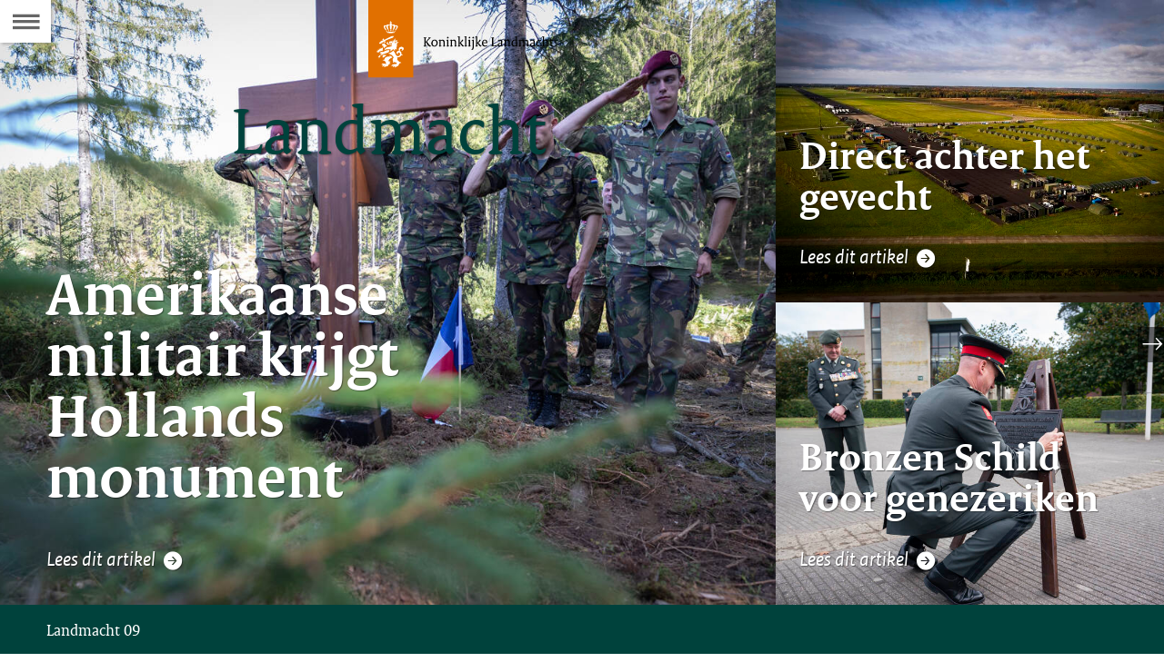

--- FILE ---
content_type: text/html
request_url: https://magazines.defensie.nl/landmacht/2020/09
body_size: 2948
content:
<!DOCTYPE html><html class="no-js" xml:lang="nl-NL" lang="nl-NL"><head>
  <meta charset="UTF-8">
  <meta property="og:image" content="https://magazines.defensie.nl/binaries/large/content/gallery/magazines/02-landmacht/2020/09/index/index_09.jpg">
<title>09 | Landmacht</title>
<meta name="DCTERMS.title" content="09 - Landmacht">
<link rel="canonical" href="/landmacht/2020/09">
<meta name="viewport" content="width=device-width, initial-scale=1.0">

<meta name="DCTERMS.language" title="XSD.language" content="nl-NL">
      <meta name="DCTERMS.identifier" title="XSD.anyURI" content="https://magazines.defensie.nl/landmacht/2020/09">

    <meta name="DCTERMS.available" title="DCTERMS.Period" content="start=2020-11-03;">
    <meta name="DCTERMS.modified" title="XSD.dateTime" content="2020-11-03T11:15">
    <meta name="DCTERMS.issued" title="XSD.dateTime" content="2020-11-03T11:15">
    <meta name="DCTERMS.spatial" title="OVERHEID.Koninkrijksdeel" content="Nederland">
        <meta name="DCTERMS.type" title="RIJKSOVERHEID.Informatietype" content="webpagina">

    <script nonce="YzNlYzU3ZDY1OGE5NGYxMThjODk2MTdhNmRkZTRmMDI=">
          window.dataLayer = window.dataLayer || [];
          window.dataLayer.push({
            "page_type": "Cover",
            "ftg_type": "Ontvanger",
            "subjects": "",
            "country": "Nederland",
            "issued": "",
            "last_published": "2020-11-03T12:27:27.458+01:00",
            "update": "2020-11-03T11:15:00.000+01:00",
            "publisher": "",
            "language": "nl-NL",
            "uuid": "4a91bb2a-0afc-4c8a-a545-f129d37598a8",
            "search_category": "",
            "search_keyword": "",
            "search_count": ""
          });
        </script>
      <link rel="shortcut icon" href="/binaries/content/assets/magazines/landmacht/iconen/favicon.ico" type="image/x-icon">
<link rel="icon" sizes="192x192" href="/binaries/content/assets/magazines/landmacht/iconen/touch-icon.png">
<link rel="apple-touch-icon" href="/binaries/content/assets/magazines/landmacht/iconen/apple-touch-icon.png">
<link rel="stylesheet" href="/webfiles/1750022674027/magazines-presentation/main.css" type="text/css" media="all">
<link rel="preload" href="/webfiles/1750022674027/magazines-presentation/main.css" as="style">

<link rel="stylesheet" href="/webfiles/1750022674027/magazines-presentation/themes/theme_landmacht.css" type="text/css" media="all">
    </head>

<body class="page-cover" data-stats="type:cover" data-cookieinfourl="https://magazines.defensie.nl/landmacht/2020/09/cookies" data-linktrackingtimer="500" data-trackerurl="statistiek.rijksoverheid.nl/piwik/" data-hartbeattrackingtimer="0"> <script nonce="YzNlYzU3ZDY1OGE5NGYxMThjODk2MTdhNmRkZTRmMDI=">
          (function(window, document, dataLayerName, id) {
            window[dataLayerName]=window[dataLayerName]||[],window[dataLayerName].push({start:(new Date).getTime(),event:"stg.start"});var scripts=document.getElementsByTagName('script')[0],tags=document.createElement('script');
            function stgCreateCookie(a,b,c){var d="";if(c){var e=new Date;e.setTime(e.getTime()+24*c*60*60*1e3),d="; expires="+e.toUTCString()}document.cookie=a+"="+b+d+"; path=/"}
            var isStgDebug=(window.location.href.match("stg_debug")||document.cookie.match("stg_debug"))&&!window.location.href.match("stg_disable_debug");stgCreateCookie("stg_debug",isStgDebug?1:"",isStgDebug?14:-1);
            var qP=[];dataLayerName!=="dataLayer"&&qP.push("data_layer_name="+dataLayerName),isStgDebug&&qP.push("stg_debug");var qPString=qP.length>0?("?"+qP.join("&")):"";
            tags.async=!0,tags.src="//statistiek.rijksoverheid.nl/containers/"+id+".js"+qPString,scripts.parentNode.insertBefore(tags,scripts);
            !function(a,n,i){a[n]=a[n]||{};for(var c=0;c<i.length;c++)!function(i){a[n][i]=a[n][i]||{},a[n][i].api=a[n][i].api||function(){var a=[].slice.call(arguments,0);"string"==typeof a[0]&&window[dataLayerName].push({event:n+"."+i+":"+a[0],parameters:[].slice.call(arguments,1)})}}(i[c])}(window,"ppms",["tm","cm"]);
          })(window, document, 'dataLayer', 'be30e7a1-605a-48e8-86e8-cb0ee71789d8');
        </script><noscript><iframe src="//statistiek.rijksoverheid.nl/containers/be30e7a1-605a-48e8-86e8-cb0ee71789d8/noscript.html" height="0" width="0" style="display:none;visibility:hidden"></iframe></noscript>
      

<div id="skiplinks">
  <a href="#document" class="skiplink" tabindex="1">Ga direct naar de inhoud</a>
  <a href="#toc" class="skiplink action-toc" tabindex="2">Ga naar de inhoudsopgave</a>
</div><div id="viewport">
  <div id="document" tabindex="-1">
  <section class="cover">
    <div class="cover-header">
      <div class="logo">
  <a href="/landmacht" title="">
        <img src="/binaries/svg/content/gallery/magazines/logos/logo-landmacht.svg" alt="" id="logotype">
        </a>
    </div><h1 class="issue-title theme-text-color">
  Landmacht<span class="visuallyhidden"> 09 </span>
</h1>
</div>

    <div class="cover-headlines">
      <article class="headline headline-light">
            <a href="/landmacht/2020/09/06_holloway_monument_amerikaanse_militair" class="link">

                <img src="/binaries/large/content/gallery/magazines/02-landmacht/2020/09/monument-ardennen-11x/20200921ajz1090-a.jpg" alt="">
                <div class="header">
                  <h2 class="full">Amerikaanse militair krijgt Hollands monument</h2>
                  </div>

                <div class="readmore">Lees dit artikel <span class="icon icon-readmore"></span></div>
              </a>
            </article>
        <article class="headline headline-light">
            <a href="/landmacht/2020/09/08_oefening-zebra-sword" class="link">

                <img src="/binaries/medium/content/gallery/magazines/02-landmacht/2020/09/zebra-sword/vredepeel-2-x.jpg" alt="">
                <div class="header">
                  <h2 class="full">Direct achter het gevecht</h2>
                  </div>

                <div class="readmore">Lees dit artikel <span class="icon icon-readmore"></span></div>
              </a>
            </article>
        <article class="headline headline-light">
            <a href="/landmacht/2020/09/04_bronzen_schild_groepswaardering_gnk" class="link">

                <img src="/binaries/medium/content/gallery/magazines/02-landmacht/2020/09/bronzen-schild/d15102020har0003.jpg" alt="">
                <div class="header">
                  <h2 class="full">Bronzen Schild voor genezeriken</h2>
                  </div>

                <div class="readmore">Lees dit artikel <span class="icon icon-readmore"></span></div>
              </a>
            </article>
        </div>
    <footer class="cover-footer">
  <p>Landmacht 09 </p>
  </footer></section>
</div><section class="main-nav">
  <a href="#toc" class="action-toc toc-toggle" title="Bekijk de inhoudsopgave" tabindex="3">
    <span class="icon icon-menu"></span>
    <span class="visuallyhidden">Naar de Inhoudsopgave</span>
  </a>

  <ul class="toc-nav overthrow" id="toc">
    <li class="visuallyhidden">
      <h2>Inhoudsopgave</h2>
    </li>

    <li>
      <a href="/landmacht" class="toc-item home">
        <span class="icon icon-left-small"></span>
        <span class="icon icon-kiosk"></span>
        <span class="label">Kiosk van Landmacht</span>
      </a>
    </li>
    <li>
        <a href="/landmacht/2020/09" class="toc-item cover">
          <span class="icon icon-left-small"></span>
          <span class="icon icon-cover"></span>
          <span class="label">coverpagina</span>
          <span class="issue-name">Landmacht 09</span>
        </a>
      </li>
    <li>
        <a href="/landmacht/2020/09/01_voorwoord_c-las" class="toc-item">
          <div class="toc-item-visual">
                  <img src="/binaries/small/content/gallery/magazines/02-landmacht/2020/04/column/d190924jd0002.jpg" alt="">
                </div>
              <div class="toc-item-summary">
            <span class="label textcolor-RO-oranje">01</span>
            <h2 class="toc-item-title">Videocolumn C-LAS</h2>
            </div>
        </a>
      </li>
    <li>
        <a href="/landmacht/2020/09/08_oefening-zebra-sword" class="toc-item">
          <div class="toc-item-visual">
                  <img src="/binaries/small/content/gallery/magazines/02-landmacht/2020/09/zebra-sword/vredepeel-2-x.jpg" alt="">
                </div>
              <div class="toc-item-summary">
            <span class="label textcolor-RO-oranje">02</span>
            <h2 class="toc-item-title">Direct achter het gevecht</h2>
            </div>
        </a>
      </li>
    <li>
        <a href="/landmacht/2020/09/03_mijn_uitrusting_berger_buffel" class="toc-item">
          <div class="toc-item-visual">
                  <img src="/binaries/small/content/gallery/magazines/02-landmacht/2017/03/fotos-uitrusting/mijn-uitrusting_nw_.gif" alt="">
                </div>
              <div class="toc-item-summary">
            <span class="label textcolor-RO-oranje">03</span>
            <h2 class="toc-item-title">Mijn Uitrusting: de berger</h2>
            </div>
        </a>
      </li>
    <li>
        <a href="/landmacht/2020/09/04_bronzen_schild_groepswaardering_gnk" class="toc-item">
          <div class="toc-item-visual">
                  <img src="/binaries/small/content/gallery/magazines/02-landmacht/2020/09/bronzen-schild/d15102020har0003.jpg" alt="">
                </div>
              <div class="toc-item-summary">
            <span class="label textcolor-RO-oranje">04</span>
            <h2 class="toc-item-title">Bronzen Schild voor genezeriken</h2>
            </div>
        </a>
      </li>
    <li>
        <a href="/landmacht/2020/09/05_cde_dronecatalogus" class="toc-item">
          <div class="toc-item-visual">
                  <img src="/binaries/small/content/gallery/magazines/02-landmacht/2018/07/fotos-innovatie-cargo-drones/comp_1.gif" alt="">
                </div>
              <div class="toc-item-summary">
            <span class="label textcolor-RO-oranje">05</span>
            <h2 class="toc-item-title">Dronecatalogus geeft CLAS vleugels</h2>
            </div>
        </a>
      </li>
    <li>
        <a href="/landmacht/2020/09/06_holloway_monument_amerikaanse_militair" class="toc-item">
          <div class="toc-item-visual">
                  <img src="/binaries/small/content/gallery/magazines/02-landmacht/2020/09/monument-ardennen-11x/20200921ajz1090-a.jpg" alt="">
                </div>
              <div class="toc-item-summary">
            <span class="label textcolor-RO-oranje">06</span>
            <h2 class="toc-item-title">Amerikaanse militair krijgt Hollands monument</h2>
            </div>
        </a>
      </li>
    <li>
        <a href="/landmacht/2020/09/07_vaandelopschrift_afghanistan_korps_veldartillerie" class="toc-item">
          <div class="toc-item-visual">
                  <img src="/binaries/small/content/gallery/magazines/02-landmacht/2020/09/vaandelrubriek/header.jpg" alt="">
                </div>
              <div class="toc-item-summary">
            <span class="label textcolor-RO-oranje">07</span>
            <h2 class="toc-item-title">Afghanistan op vaandels en standaarden</h2>
            </div>
        </a>
      </li>
    <li>
        <a href="/landmacht/2020/09/08_kl_in_t_kort" class="toc-item">
          <div class="toc-item-visual">
                  <img src="/binaries/small/content/gallery/magazines/02-landmacht/2020/09/kort-kl/d200710av2712.jpg" alt="">
                </div>
              <div class="toc-item-summary">
            <span class="label textcolor-RO-oranje">08</span>
            <h2 class="toc-item-title">KL in ’t kort</h2>
            </div>
        </a>
      </li>
    <li>
        <a href="/landmacht/2020/09/09_compagnie-in-de-west" class="toc-item">
          <div class="toc-item-visual">
                  <img src="/binaries/small/content/gallery/magazines/02-landmacht/2020/09/lm-cidw/d150212sh1226-x.jpg" alt="">
                </div>
              <div class="toc-item-summary">
            <span class="label textcolor-RO-oranje">09</span>
            <h2 class="toc-item-title">Carib en corona</h2>
            </div>
        </a>
      </li>
    <li>
        <a href="/landmacht/2020/09/10_poll_09-2020" class="toc-item">
          <div class="toc-item-visual">
                  <img src="/binaries/small/content/gallery/magazines/02-landmacht/2018/01/fotos-poll/header02.gif" alt="">
                </div>
              <div class="toc-item-summary">
            <span class="label textcolor-RO-oranje">10</span>
            <h2 class="toc-item-title">Trainen tijdens COVID-19</h2>
            </div>
        </a>
      </li>
    <li>
        <a href="/landmacht/2020/09/11_defensievisie" class="toc-item">
          <div class="toc-item-visual">
                  <img src="/binaries/small/content/gallery/magazines/00-defensiekrant/2020/41/defensievisie/x-d150216hh0019.jpg" alt="">
                </div>
              <div class="toc-item-summary">
            <span class="label textcolor-RO-oranje">11</span>
            <h2 class="toc-item-title">Vechten voor een veilige toekomst</h2>
            </div>
        </a>
      </li>
    <li>
        <a href="/landmacht/2020/09/11_personeelsberichten_09" class="toc-item">
          <div class="toc-item-visual">
                  <img src="/binaries/small/content/gallery/magazines/02-landmacht/2014/01/landmacht-rangen/headerst.gif" alt="header">
                </div>
              <div class="toc-item-summary">
            <span class="label textcolor-RO-oranje">12</span>
            <h2 class="toc-item-title">Personeelsberichten</h2>
            </div>
        </a>
      </li>
    <li>
        <a href="/landmacht/2020/09/colofon" class="toc-item">
          <div class="toc-item-visual"></div>
          <div class="toc-item-summary">
            <h2 class="toc-item-title">Colofon</h2>
            <p></p>
          </div>
        </a>
      </li>
    </ul>
</section>


<div class="siblings">
    <ul class="siblings-list">
      <li class="sibling sibling-next">
          <a href="/landmacht/2020/09/01_voorwoord_c-las" tabindex="6" class="siblings-link" title="Volgende pagina: Videocolumn C-LAS">
            <span class="label-marker"><span class="icon icon-right-light"></span></span>
            <span class="label">Volgende</span>
            <span class="title">Videocolumn C-LAS</span>
          </a>
        </li>
      </ul>
  </div>
</div>
<script src="/webfiles/1750022674027/magazines-behaviour/core.js"></script>



</body></html>

--- FILE ---
content_type: text/css
request_url: https://magazines.defensie.nl/webfiles/1750022674027/magazines-presentation/themes/theme_landmacht.css
body_size: 5596
content:
.theme-text-color{color:#00423c}.js .page-cover{background-color:#00423c}.magazine-footer,.cover-footer{color:#fff;background-color:#00423c}.magazine-footer a,.magazine-footer a:active,.magazine-footer a:visited,.cover-footer a,.cover-footer a:active,.cover-footer a:visited{color:#fff}.magazine-footer a:hover,.cover-footer a:hover{color:#fff}.magazine-footer .social-link,.cover-footer .social-link{color:#fff}.magazine-footer .social-link:hover,.cover-footer .social-link:hover{color:#fff}.js .siblings-link,.js .siblings-link:link,.js .siblings-link:visited{color:#fff}.js .siblings-link .icon,.js .siblings-link:link .icon,.js .siblings-link:visited .icon{color:#fff}.js .siblings-link:hover,.js .siblings-link:link:hover,.js .siblings-link:visited:hover{color:#e17000}.js .siblings-link:hover .icon,.js .siblings-link:link:hover .icon,.js .siblings-link:visited:hover .icon{color:#fff}.swbox .iconOpenBox{color:#fff;background-color:#00423c;background-color:rgba(0,66,60,.8)}.swbox .iconOpenBox:before{padding-top:3px}#swipebox-close{color:#fff;background-color:#00423c}.dlimg{color:#fff !important;background-color:rgba(0,66,60,.8)}.dlimg:before{top:5px}.poll label{color:#000}.theme1 .poll label{color:#000}.theme2 .poll label{color:#000}.theme3 .poll label{color:#000}.theme4 .poll label{color:#000}.theme5 .poll label{color:#000}.poll label:hover{color:#fff;background-color:#00423c}.theme1 .poll label:hover{color:#fff}.theme2 .poll label:hover{color:#fff}.theme3 .poll label:hover{color:#000}.theme4 .poll label:hover{color:#fff}.theme5 .poll label:hover{color:#fff}.theme1 .poll label:hover{background-color:#00423c}.theme2 .poll label:hover{background-color:#00423c}.theme3 .poll label:hover{background-color:#e17000}.theme4 .poll label:hover{background-color:#00423c}.theme5 .poll label:hover{background-color:#00423c}.poll label.selected,.poll label.focus{color:#fff;background-color:#00423c}.theme1 .poll label.selected,.theme1 .poll label.focus{color:#fff}.theme2 .poll label.selected,.theme2 .poll label.focus{color:#fff}.theme3 .poll label.selected,.theme3 .poll label.focus{color:#000}.theme4 .poll label.selected,.theme4 .poll label.focus{color:#fff}.theme5 .poll label.selected,.theme5 .poll label.focus{color:#fff}.theme1 .poll label.selected,.theme1 .poll label.focus{background-color:#00423c}.theme2 .poll label.selected,.theme2 .poll label.focus{background-color:#00423c}.theme3 .poll label.selected,.theme3 .poll label.focus{background-color:#e17000}.theme4 .poll label.selected,.theme4 .poll label.focus{background-color:#00423c}.theme5 .poll label.selected,.theme5 .poll label.focus{background-color:#00423c}.poll input[type=submit]{color:#fff;background-color:#00423c}.theme1 .poll input[type=submit]{color:#fff}.theme2 .poll input[type=submit]{color:#fff}.theme3 .poll input[type=submit]{color:#000}.theme4 .poll input[type=submit]{color:#fff}.theme5 .poll input[type=submit]{color:#fff}.theme1 .poll input[type=submit]{background-color:#00423c}.theme2 .poll input[type=submit]{background-color:#00423c}.theme3 .poll input[type=submit]{background-color:#e17000}.theme4 .poll input[type=submit]{background-color:#00423c}.theme5 .poll input[type=submit]{background-color:#00423c}.js .poll input[type=submit]{color:#000;background-color:#e6e6e6}.poll input[type=submit].enabled{color:#fff;background-color:#00423c}.theme1 .poll input[type=submit].enabled{color:#fff}.theme2 .poll input[type=submit].enabled{color:#fff}.theme3 .poll input[type=submit].enabled{color:#000}.theme4 .poll input[type=submit].enabled{color:#fff}.theme5 .poll input[type=submit].enabled{color:#fff}.theme1 .poll input[type=submit].enabled{background-color:#00423c}.theme2 .poll input[type=submit].enabled{background-color:#00423c}.theme3 .poll input[type=submit].enabled{background-color:#e17000}.theme4 .poll input[type=submit].enabled{background-color:#00423c}.theme5 .poll input[type=submit].enabled{background-color:#00423c}.poll-results p,.poll-results span{color:#000}.theme1 .poll-results p,.theme1 .poll-results span{color:#000}.theme2 .poll-results p,.theme2 .poll-results span{color:#000}.theme3 .poll-results p,.theme3 .poll-results span{color:#000}.theme4 .poll-results p,.theme4 .poll-results span{color:#000}.theme5 .poll-results p,.theme5 .poll-results span{color:#000}.poll-results li span.fullbar .resultbar{background-color:#00423c}.theme1 .poll-results li span.fullbar .resultbar{background-color:#00423c}.theme2 .poll-results li span.fullbar .resultbar{background-color:#00423c}.theme3 .poll-results li span.fullbar .resultbar{background-color:#e17000}.theme4 .poll-results li span.fullbar .resultbar{background-color:#00423c}.theme5 .poll-results li span.fullbar .resultbar{background-color:#00423c}.hchart .descriptionText{color:#000}.theme1 .hchart .descriptionText{color:#000}.theme2 .hchart .descriptionText{color:#000}.theme3 .hchart .descriptionText{color:#fff}.theme4 .hchart .descriptionText{color:#fff}.theme5 .hchart .descriptionText{color:#000}.hchart .description{color:#000}.page-article .hchart ul.toggleOptions li.toggle a{color:#000}.page-article .hchart ul.toggleOptions li.toggle a:hover{color:#000}.page-article .hchart table{color:#000}.decorativeVideo .controls a{color:#fff;background-color:#00423c}.decorativeVideo .descrContainer .descriptive h1,.decorativeVideo .descrContainer .descriptive h2,.decorativeVideo .descrContainer .descriptive h3,.decorativeVideo .descrContainer .descriptive h4,.decorativeVideo .descrContainer .descriptive h5{color:#00423c}.decorativeVideo .descrContainer .descriptive .closeDescr{color:#fff;background-color:#00423c}.resultPage{background-color:#00423c}.paging ul{border-top:3px solid #00423c}.paging ul li strong{color:#fff;background-color:#00423c}#search-form .searchFormWrapper button[type=submit]{background-color:#00423c}#search-form .searchFormWrapper button[type=submit]:before{color:#fff}.page-article #search-form .searchFormWrapper button[type=submit]:before,.page-article-slide #search-form .searchFormWrapper button[type=submit]:before,.page-cover #search-form .searchFormWrapper button[type=submit]:before{color:#666}.page-article #search-form .searchFormWrapper button[type=submit]:hover:before,.page-article-slide #search-form .searchFormWrapper button[type=submit]:hover:before,.page-cover #search-form .searchFormWrapper button[type=submit]:hover:before{color:#00423c}.page-article #search-form .searchFormWrapper button[type=submit]:focus:before,.page-article-slide #search-form .searchFormWrapper button[type=submit]:focus:before,.page-cover #search-form .searchFormWrapper button[type=submit]:focus:before{color:#00423c}.page-article .searchBarOpen #search-form .searchFormWrapper button[type=submit],.page-article-slide .searchBarOpen #search-form .searchFormWrapper button[type=submit],.page-cover .searchBarOpen #search-form .searchFormWrapper button[type=submit]{background-color:#00423c}.page-article .searchBarOpen #search-form .searchFormWrapper button[type=submit]:before,.page-article-slide .searchBarOpen #search-form .searchFormWrapper button[type=submit]:before,.page-cover .searchBarOpen #search-form .searchFormWrapper button[type=submit]:before{color:#fff}.kiosk{background-color:#00423c}.kiosk .search{background-color:#00423c}.kiosk .search #search-form .searchFormWrapper button[type=submit]{background-color:#00423c}.kiosk .search #search-form .searchFormWrapper button[type=submit]:before{color:#fff}.kiosk .magazine.large a h2,.kiosk .magazine.large a:active h2,.kiosk .magazine.large a:visited h2{color:#00423c}.kiosk .magazine.large a:hover{color:#ca4d02}.kiosk .magazine.large a:hover h2{color:#e17000}.kiosk .magazine a,.kiosk .magazine a:active,.kiosk .magazine a:visited{color:#00423c}.kiosk .magazine a h2,.kiosk .magazine a:active h2,.kiosk .magazine a:visited h2{color:#00423c}.kiosk .magazine a:hover{color:#ca4d02}.kiosk .magazine a:hover h2{color:#ca4d02}.kiosk .magazine ul li a{color:#000}.kiosk #edition-navigation a,.kiosk #edition-navigation a:active,.kiosk #edition-navigation a:visited,.kiosk #edition-navigation a:hover,.kiosk #edition-navigation a.more,.kiosk #edition-navigation a.more:active,.kiosk #edition-navigation a.more:visited,.kiosk #edition-navigation a.more:hover{display:inline-block;padding:.5em 2em;color:#000;border-right:1px solid #fff;border-bottom:1px solid #fff;background-color:#e17000}@media screen and (min-width: 40em){.kiosk #edition-navigation a,.kiosk #edition-navigation a:active,.kiosk #edition-navigation a:visited,.kiosk #edition-navigation a:hover,.kiosk #edition-navigation a.more,.kiosk #edition-navigation a.more:active,.kiosk #edition-navigation a.more:visited,.kiosk #edition-navigation a.more:hover{padding:.4444445em 1.7778em}}.page-cover .cover-header h1{color:#00423c}.page-cover .cover-header h2{color:#00423c}.page-cover .headline.headline-dark a.link .header h2{color:#000}.page-cover .headline.headline-dark a.link .header .sub{color:#000}.page-cover .headline.headline-dark a.link .header .theme-text-color{color:#00423c}.page-cover .headline.headline-dark a.link .teaser{color:#000}.page-cover .headline.headline-dark a.link .readmore{color:#000}.page-cover .headline.headline-dark a.link .readmore:hover{color:#fff}.page-cover .headline.headline-dark a.link:hover .header h2{color:#e17000}.page-cover .headline.headline-light a.link .header h2{color:#fff}.page-cover .headline.headline-light a.link .header .sub{color:#fff}.page-cover .headline.headline-light a.link .header .theme-text-color{color:#00423c}.page-cover .headline.headline-light a.link .teaser{color:#fff}.page-cover .headline.headline-light a.link .readmore{color:#fff}.page-cover .headline.headline-light a.link .readmore:hover{color:#fff}.page-cover .headline.headline-light a.link:hover .header h2{color:#e17000}.nav-loaded .toc-toggle:active,.nav-loaded .toc-toggle:hover,.nav-loaded .toc-toggle:focus{color:#00423c}.main-nav .toc-toggle .icon.icon-menu:before{color:#666}.main-nav .toc-toggle .icon:hover:before{color:#00423c}.main-nav .toc-nav{background-color:#00423c}.main-nav .toc-nav .toc-item.home:visited,.main-nav .toc-nav .toc-item.home:link,.main-nav .toc-nav .toc-item.home{color:#000;background-color:#e17000}.main-nav .toc-nav .toc-item.home:visited:hover,.main-nav .toc-nav .toc-item.home:visited:focus,.main-nav .toc-nav .toc-item.home:link:hover,.main-nav .toc-nav .toc-item.home:link:focus,.main-nav .toc-nav .toc-item.home:hover,.main-nav .toc-nav .toc-item.home:focus{color:#000}.main-nav .toc-nav .toc-item.home:visited:visited:focus .icon,.main-nav .toc-nav .toc-item.home:visited:visited:focus .label,.main-nav .toc-nav .toc-item.home:link:visited:focus .icon,.main-nav .toc-nav .toc-item.home:link:visited:focus .label,.main-nav .toc-nav .toc-item.home:visited:focus .icon,.main-nav .toc-nav .toc-item.home:visited:focus .label{color:#000}.main-nav .toc-nav .toc-item.cover:visited,.main-nav .toc-nav .toc-item.cover:link,.main-nav .toc-nav .toc-item.cover{color:#fff;background-color:#00423c}.main-nav .toc-nav .toc-item.cover:visited:hover,.main-nav .toc-nav .toc-item.cover:visited:focus,.main-nav .toc-nav .toc-item.cover:link:hover,.main-nav .toc-nav .toc-item.cover:link:focus,.main-nav .toc-nav .toc-item.cover:hover,.main-nav .toc-nav .toc-item.cover:focus{color:#fff}.main-nav .toc-nav .toc-item.cover:visited:hover .icon,.main-nav .toc-nav .toc-item.cover:visited:hover .label,.main-nav .toc-nav .toc-item.cover:visited:focus .icon,.main-nav .toc-nav .toc-item.cover:visited:focus .label,.main-nav .toc-nav .toc-item.cover:link:hover .icon,.main-nav .toc-nav .toc-item.cover:link:hover .label,.main-nav .toc-nav .toc-item.cover:link:focus .icon,.main-nav .toc-nav .toc-item.cover:link:focus .label,.main-nav .toc-nav .toc-item.cover:hover .icon,.main-nav .toc-nav .toc-item.cover:hover .label,.main-nav .toc-nav .toc-item.cover:focus .icon,.main-nav .toc-nav .toc-item.cover:focus .label{color:#fff}.main-nav .toc-nav .toc-item.cover:visited:visited:focus .icon,.main-nav .toc-nav .toc-item.cover:visited:visited:focus .label,.main-nav .toc-nav .toc-item.cover:link:visited:focus .icon,.main-nav .toc-nav .toc-item.cover:link:visited:focus .label,.main-nav .toc-nav .toc-item.cover:visited:focus .icon,.main-nav .toc-nav .toc-item.cover:visited:focus .label{color:#fff}.main-nav .toc-nav .toc-item-visual{background-color:#00423c}.main-nav .toc-nav .toc-item-summary{color:#00423c}.main-nav .toc-nav .toc-item-summary .label{color:#ca4d02}.main-nav .toc-nav .toc-item-summary .toc-item-title{color:#00423c}.main-nav .toc-nav .toc-item-summary .toc-item-title:hover{color:#e17000}.main-nav .toc-nav .toc-item-summary p{color:#00423c}.theme-marine .article-page .article-body dt{color:#00423c}.theme-marine .article-page .article-body dd{color:#535353}.theme-marine .article-page .article-body h2{color:#673327}.theme-marine .article-page .article-body .article-intro{color:#535353}.article-header{background-color:#00423c}.article-header.article-header-dark{background-color:#00423c}.article-header.article-header-dark .article-title h1{color:#fff}.theme1 .article-header.article-header-dark .article-title h1{color:#fff}.theme2 .article-header.article-header-dark .article-title h1{color:#fff}.theme3 .article-header.article-header-dark .article-title h1{color:#fff}.theme4 .article-header.article-header-dark .article-title h1{color:#fff}.theme5 .article-header.article-header-dark .article-title h1{color:#fff}.article-header.article-header-dark .issue-index{border-color:#fff}.theme1 .article-header.article-header-dark .issue-index{color:#fff}.theme2 .article-header.article-header-dark .issue-index{color:#fff}.theme3 .article-header.article-header-dark .issue-index{color:#fff}.theme4 .article-header.article-header-dark .issue-index{color:#fff}.theme5 .article-header.article-header-dark .issue-index{color:#fff}.article-header.article-header-dark .issue-index .article-rubriek{color:#fff}.theme1 .article-header.article-header-dark .issue-index .article-rubriek{color:#fff}.theme2 .article-header.article-header-dark .issue-index .article-rubriek{color:#fff}.theme3 .article-header.article-header-dark .issue-index .article-rubriek{color:#fff}.theme4 .article-header.article-header-dark .issue-index .article-rubriek{color:#fff}.theme5 .article-header.article-header-dark .issue-index .article-rubriek{color:#fff}.article-header.article-header-dark .issue-index .issue-to-toc,.article-header.article-header-dark .issue-index .issue-to-toc:link,.article-header.article-header-dark .issue-index .issue-to-toc:visited{color:#fff}.theme1 .article-header.article-header-dark .issue-index .issue-to-toc,.theme1 .article-header.article-header-dark .issue-index .issue-to-toc:link,.theme1 .article-header.article-header-dark .issue-index .issue-to-toc:visited{color:#fff}.theme2 .article-header.article-header-dark .issue-index .issue-to-toc,.theme2 .article-header.article-header-dark .issue-index .issue-to-toc:link,.theme2 .article-header.article-header-dark .issue-index .issue-to-toc:visited{color:#fff}.theme3 .article-header.article-header-dark .issue-index .issue-to-toc,.theme3 .article-header.article-header-dark .issue-index .issue-to-toc:link,.theme3 .article-header.article-header-dark .issue-index .issue-to-toc:visited{color:#fff}.theme4 .article-header.article-header-dark .issue-index .issue-to-toc,.theme4 .article-header.article-header-dark .issue-index .issue-to-toc:link,.theme4 .article-header.article-header-dark .issue-index .issue-to-toc:visited{color:#fff}.theme5 .article-header.article-header-dark .issue-index .issue-to-toc,.theme5 .article-header.article-header-dark .issue-index .issue-to-toc:link,.theme5 .article-header.article-header-dark .issue-index .issue-to-toc:visited{color:#fff}.article-header.article-header-dark .issue-index .issue-to-toc:hover,.article-header.article-header-dark .issue-index .issue-to-toc:link:hover,.article-header.article-header-dark .issue-index .issue-to-toc:visited:hover{color:#007bc7}.theme1 .article-header.article-header-dark .issue-index .issue-to-toc:hover,.theme1 .article-header.article-header-dark .issue-index .issue-to-toc:link:hover,.theme1 .article-header.article-header-dark .issue-index .issue-to-toc:visited:hover{color:#007bc7}.theme2 .article-header.article-header-dark .issue-index .issue-to-toc:hover,.theme2 .article-header.article-header-dark .issue-index .issue-to-toc:link:hover,.theme2 .article-header.article-header-dark .issue-index .issue-to-toc:visited:hover{color:#007bc7}.theme3 .article-header.article-header-dark .issue-index .issue-to-toc:hover,.theme3 .article-header.article-header-dark .issue-index .issue-to-toc:link:hover,.theme3 .article-header.article-header-dark .issue-index .issue-to-toc:visited:hover{color:#007bc7}.theme4 .article-header.article-header-dark .issue-index .issue-to-toc:hover,.theme4 .article-header.article-header-dark .issue-index .issue-to-toc:link:hover,.theme4 .article-header.article-header-dark .issue-index .issue-to-toc:visited:hover{color:#007bc7}.theme5 .article-header.article-header-dark .issue-index .issue-to-toc:hover,.theme5 .article-header.article-header-dark .issue-index .issue-to-toc:link:hover,.theme5 .article-header.article-header-dark .issue-index .issue-to-toc:visited:hover{color:#007bc7}.article-header.article-header-light{background-color:#00423c}.article-header.article-header-light .article-title h1{color:#000}.theme1 .article-header.article-header-light .article-title h1{color:#000}.theme2 .article-header.article-header-light .article-title h1{color:#000}.theme3 .article-header.article-header-light .article-title h1{color:#000}.theme4 .article-header.article-header-light .article-title h1{color:#000}.theme5 .article-header.article-header-light .article-title h1{color:#000}.article-header.article-header-light .issue-index{border-color:#000}.theme1 .article-header.article-header-light .issue-index{color:#000}.theme2 .article-header.article-header-light .issue-index{color:#000}.theme3 .article-header.article-header-light .issue-index{color:#000}.theme4 .article-header.article-header-light .issue-index{color:#000}.theme5 .article-header.article-header-light .issue-index{color:#000}.article-header.article-header-light .issue-index .article-rubriek{color:#000}.theme1 .article-header.article-header-light .issue-index .article-rubriek{color:#000}.theme2 .article-header.article-header-light .issue-index .article-rubriek{color:#000}.theme3 .article-header.article-header-light .issue-index .article-rubriek{color:#000}.theme4 .article-header.article-header-light .issue-index .article-rubriek{color:#000}.theme5 .article-header.article-header-light .issue-index .article-rubriek{color:#000}.article-header.article-header-light .issue-index .issue-to-toc,.article-header.article-header-light .issue-index .issue-to-toc:link,.article-header.article-header-light .issue-index .issue-to-toc:visited{color:#000}.theme1 .article-header.article-header-light .issue-index .issue-to-toc,.theme1 .article-header.article-header-light .issue-index .issue-to-toc:link,.theme1 .article-header.article-header-light .issue-index .issue-to-toc:visited{color:#000}.theme2 .article-header.article-header-light .issue-index .issue-to-toc,.theme2 .article-header.article-header-light .issue-index .issue-to-toc:link,.theme2 .article-header.article-header-light .issue-index .issue-to-toc:visited{color:#000}.theme3 .article-header.article-header-light .issue-index .issue-to-toc,.theme3 .article-header.article-header-light .issue-index .issue-to-toc:link,.theme3 .article-header.article-header-light .issue-index .issue-to-toc:visited{color:#000}.theme4 .article-header.article-header-light .issue-index .issue-to-toc,.theme4 .article-header.article-header-light .issue-index .issue-to-toc:link,.theme4 .article-header.article-header-light .issue-index .issue-to-toc:visited{color:#000}.theme5 .article-header.article-header-light .issue-index .issue-to-toc,.theme5 .article-header.article-header-light .issue-index .issue-to-toc:link,.theme5 .article-header.article-header-light .issue-index .issue-to-toc:visited{color:#000}.article-header.article-header-light .issue-index .issue-to-toc:hover,.article-header.article-header-light .issue-index .issue-to-toc:link:hover,.article-header.article-header-light .issue-index .issue-to-toc:visited:hover{color:#000}.theme1 .article-header.article-header-light .issue-index .issue-to-toc:hover,.theme1 .article-header.article-header-light .issue-index .issue-to-toc:link:hover,.theme1 .article-header.article-header-light .issue-index .issue-to-toc:visited:hover{color:#000}.theme2 .article-header.article-header-light .issue-index .issue-to-toc:hover,.theme2 .article-header.article-header-light .issue-index .issue-to-toc:link:hover,.theme2 .article-header.article-header-light .issue-index .issue-to-toc:visited:hover{color:#000}.theme3 .article-header.article-header-light .issue-index .issue-to-toc:hover,.theme3 .article-header.article-header-light .issue-index .issue-to-toc:link:hover,.theme3 .article-header.article-header-light .issue-index .issue-to-toc:visited:hover{color:#000}.theme4 .article-header.article-header-light .issue-index .issue-to-toc:hover,.theme4 .article-header.article-header-light .issue-index .issue-to-toc:link:hover,.theme4 .article-header.article-header-light .issue-index .issue-to-toc:visited:hover{color:#000}.theme5 .article-header.article-header-light .issue-index .issue-to-toc:hover,.theme5 .article-header.article-header-light .issue-index .issue-to-toc:link:hover,.theme5 .article-header.article-header-light .issue-index .issue-to-toc:visited:hover{color:#000}.kiosk .article-header .article-title h1,.theme-marine .article-header .article-title h1{color:#fff}.kiosk .article-header .article-title .article-subtitle,.theme-marine .article-header .article-title .article-subtitle{color:#fff}.kiosk .article-header .issue-index,.theme-marine .article-header .issue-index{border-color:#fff}.kiosk .article-header .issue-index .article-rubriek,.theme-marine .article-header .issue-index .article-rubriek{color:#fff}.kiosk .article-header .issue-index .issue-to-toc,.kiosk .article-header .issue-index .issue-to-toc:link,.kiosk .article-header .issue-index .issue-to-toc:visited,.theme-marine .article-header .issue-index .issue-to-toc,.theme-marine .article-header .issue-index .issue-to-toc:link,.theme-marine .article-header .issue-index .issue-to-toc:visited{color:#fff}.kiosk .article-header .issue-index .issue-to-toc:hover,.kiosk .article-header .issue-index .issue-to-toc:link:hover,.kiosk .article-header .issue-index .issue-to-toc:visited:hover,.theme-marine .article-header .issue-index .issue-to-toc:hover,.theme-marine .article-header .issue-index .issue-to-toc:link:hover,.theme-marine .article-header .issue-index .issue-to-toc:visited:hover{color:#007bc7}.article-header .sticker{color:#fff;background-color:#00423c}.theme1 .article-header .sticker{color:#fff}.theme2 .article-header .sticker{color:#fff}.theme3 .article-header .sticker{color:#00423c}.theme4 .article-header .sticker{color:#fff}.theme5 .article-header .sticker{color:#fff}.theme1 .article-header .sticker{background-color:#00423c}.theme2 .article-header .sticker{background-color:#00423c}.theme3 .article-header .sticker{background-color:#fff}.theme4 .article-header .sticker{background-color:#00423c}.theme5 .article-header .sticker{background-color:#00423c}.article-header .sticker a:link,.article-header .sticker a:link:hover,.article-header .sticker a:active,.article-header .sticker a:visited,.article-header .sticker a:visited:hover,.article-header .sticker a:hover,.article-header .sticker div{color:#fff}.theme1 .article-header .sticker a:link,.theme1 .article-header .sticker a:link:hover,.theme1 .article-header .sticker a:active,.theme1 .article-header .sticker a:visited,.theme1 .article-header .sticker a:visited:hover,.theme1 .article-header .sticker a:hover,.theme1 .article-header .sticker div{color:#fff}.theme2 .article-header .sticker a:link,.theme2 .article-header .sticker a:link:hover,.theme2 .article-header .sticker a:active,.theme2 .article-header .sticker a:visited,.theme2 .article-header .sticker a:visited:hover,.theme2 .article-header .sticker a:hover,.theme2 .article-header .sticker div{color:#fff}.theme3 .article-header .sticker a:link,.theme3 .article-header .sticker a:link:hover,.theme3 .article-header .sticker a:active,.theme3 .article-header .sticker a:visited,.theme3 .article-header .sticker a:visited:hover,.theme3 .article-header .sticker a:hover,.theme3 .article-header .sticker div{color:#00423c}.theme4 .article-header .sticker a:link,.theme4 .article-header .sticker a:link:hover,.theme4 .article-header .sticker a:active,.theme4 .article-header .sticker a:visited,.theme4 .article-header .sticker a:visited:hover,.theme4 .article-header .sticker a:hover,.theme4 .article-header .sticker div{color:#fff}.theme5 .article-header .sticker a:link,.theme5 .article-header .sticker a:link:hover,.theme5 .article-header .sticker a:active,.theme5 .article-header .sticker a:visited,.theme5 .article-header .sticker a:visited:hover,.theme5 .article-header .sticker a:hover,.theme5 .article-header .sticker div{color:#fff}.article-header .sticker.dark{color:#fff}.theme1 .article-header .sticker.dark{color:#fff}.theme2 .article-header .sticker.dark{color:#fff}.theme3 .article-header .sticker.dark{color:#00423c}.theme4 .article-header .sticker.dark{color:#fff}.theme5 .article-header .sticker.dark{color:#fff}.article-header .sticker.dark a:link,.article-header .sticker.dark a:link:hover,.article-header .sticker.dark a:active,.article-header .sticker.dark a:visited,.article-header .sticker.dark a:visited:hover,.article-header .sticker.dark a:hover,.article-header .sticker.dark div{color:#fff}.theme1 .article-header .sticker.dark a:link,.theme1 .article-header .sticker.dark a:link:hover,.theme1 .article-header .sticker.dark a:active,.theme1 .article-header .sticker.dark a:visited,.theme1 .article-header .sticker.dark a:visited:hover,.theme1 .article-header .sticker.dark a:hover,.theme1 .article-header .sticker.dark div{color:#fff}.theme2 .article-header .sticker.dark a:link,.theme2 .article-header .sticker.dark a:link:hover,.theme2 .article-header .sticker.dark a:active,.theme2 .article-header .sticker.dark a:visited,.theme2 .article-header .sticker.dark a:visited:hover,.theme2 .article-header .sticker.dark a:hover,.theme2 .article-header .sticker.dark div{color:#fff}.theme3 .article-header .sticker.dark a:link,.theme3 .article-header .sticker.dark a:link:hover,.theme3 .article-header .sticker.dark a:active,.theme3 .article-header .sticker.dark a:visited,.theme3 .article-header .sticker.dark a:visited:hover,.theme3 .article-header .sticker.dark a:hover,.theme3 .article-header .sticker.dark div{color:#00423c}.theme4 .article-header .sticker.dark a:link,.theme4 .article-header .sticker.dark a:link:hover,.theme4 .article-header .sticker.dark a:active,.theme4 .article-header .sticker.dark a:visited,.theme4 .article-header .sticker.dark a:visited:hover,.theme4 .article-header .sticker.dark a:hover,.theme4 .article-header .sticker.dark div{color:#fff}.theme5 .article-header .sticker.dark a:link,.theme5 .article-header .sticker.dark a:link:hover,.theme5 .article-header .sticker.dark a:active,.theme5 .article-header .sticker.dark a:visited,.theme5 .article-header .sticker.dark a:visited:hover,.theme5 .article-header .sticker.dark a:hover,.theme5 .article-header .sticker.dark div{color:#fff}.page-onepage .article-header.article-header-dark{background-color:#00423c}.page-onepage .article-header.article-header-dark .article-title h1{color:#fff}.theme1 .page-onepage .article-header.article-header-dark .article-title h1{color:#000}.theme2 .page-onepage .article-header.article-header-dark .article-title h1{color:#000}.theme3 .page-onepage .article-header.article-header-dark .article-title h1{color:#000}.theme4 .page-onepage .article-header.article-header-dark .article-title h1{color:#000}.theme5 .page-onepage .article-header.article-header-dark .article-title h1{color:#000}@media screen and (min-width: 64em){.page-onepage .article-header.article-header-dark .article-title h1{color:#fff}.theme1 .page-onepage .article-header.article-header-dark .article-title h1{color:#fff}.theme2 .page-onepage .article-header.article-header-dark .article-title h1{color:#fff}.theme3 .page-onepage .article-header.article-header-dark .article-title h1{color:#fff}.theme4 .page-onepage .article-header.article-header-dark .article-title h1{color:#fff}.theme5 .page-onepage .article-header.article-header-dark .article-title h1{color:#fff}}.page-onepage .article-header.article-header-dark .issue-index{border-color:#fff}.theme1 .page-onepage .article-header.article-header-dark .issue-index{color:#fff}.theme2 .page-onepage .article-header.article-header-dark .issue-index{color:#fff}.theme3 .page-onepage .article-header.article-header-dark .issue-index{color:#fff}.theme4 .page-onepage .article-header.article-header-dark .issue-index{color:#fff}.theme5 .page-onepage .article-header.article-header-dark .issue-index{color:#fff}.page-onepage .article-header.article-header-dark .issue-index .article-rubriek{color:#fff}.theme1 .page-onepage .article-header.article-header-dark .issue-index .article-rubriek{color:#fff}.theme2 .page-onepage .article-header.article-header-dark .issue-index .article-rubriek{color:#fff}.theme3 .page-onepage .article-header.article-header-dark .issue-index .article-rubriek{color:#fff}.theme4 .page-onepage .article-header.article-header-dark .issue-index .article-rubriek{color:#fff}.theme5 .page-onepage .article-header.article-header-dark .issue-index .article-rubriek{color:#fff}.page-onepage .article-header.article-header-dark .issue-index .issue-to-toc,.page-onepage .article-header.article-header-dark .issue-index .issue-to-toc:link,.page-onepage .article-header.article-header-dark .issue-index .issue-to-toc:visited{color:#fff}.theme1 .page-onepage .article-header.article-header-dark .issue-index .issue-to-toc,.theme1 .page-onepage .article-header.article-header-dark .issue-index .issue-to-toc:link,.theme1 .page-onepage .article-header.article-header-dark .issue-index .issue-to-toc:visited{color:#fff}.theme2 .page-onepage .article-header.article-header-dark .issue-index .issue-to-toc,.theme2 .page-onepage .article-header.article-header-dark .issue-index .issue-to-toc:link,.theme2 .page-onepage .article-header.article-header-dark .issue-index .issue-to-toc:visited{color:#fff}.theme3 .page-onepage .article-header.article-header-dark .issue-index .issue-to-toc,.theme3 .page-onepage .article-header.article-header-dark .issue-index .issue-to-toc:link,.theme3 .page-onepage .article-header.article-header-dark .issue-index .issue-to-toc:visited{color:#fff}.theme4 .page-onepage .article-header.article-header-dark .issue-index .issue-to-toc,.theme4 .page-onepage .article-header.article-header-dark .issue-index .issue-to-toc:link,.theme4 .page-onepage .article-header.article-header-dark .issue-index .issue-to-toc:visited{color:#fff}.theme5 .page-onepage .article-header.article-header-dark .issue-index .issue-to-toc,.theme5 .page-onepage .article-header.article-header-dark .issue-index .issue-to-toc:link,.theme5 .page-onepage .article-header.article-header-dark .issue-index .issue-to-toc:visited{color:#fff}.page-onepage .article-header.article-header-dark .issue-index .issue-to-toc:hover,.page-onepage .article-header.article-header-dark .issue-index .issue-to-toc:link:hover,.page-onepage .article-header.article-header-dark .issue-index .issue-to-toc:visited:hover{color:#fff}.theme1 .page-onepage .article-header.article-header-dark .issue-index .issue-to-toc:hover,.theme1 .page-onepage .article-header.article-header-dark .issue-index .issue-to-toc:link:hover,.theme1 .page-onepage .article-header.article-header-dark .issue-index .issue-to-toc:visited:hover{color:#007bc7}.theme2 .page-onepage .article-header.article-header-dark .issue-index .issue-to-toc:hover,.theme2 .page-onepage .article-header.article-header-dark .issue-index .issue-to-toc:link:hover,.theme2 .page-onepage .article-header.article-header-dark .issue-index .issue-to-toc:visited:hover{color:#007bc7}.theme3 .page-onepage .article-header.article-header-dark .issue-index .issue-to-toc:hover,.theme3 .page-onepage .article-header.article-header-dark .issue-index .issue-to-toc:link:hover,.theme3 .page-onepage .article-header.article-header-dark .issue-index .issue-to-toc:visited:hover{color:#007bc7}.theme4 .page-onepage .article-header.article-header-dark .issue-index .issue-to-toc:hover,.theme4 .page-onepage .article-header.article-header-dark .issue-index .issue-to-toc:link:hover,.theme4 .page-onepage .article-header.article-header-dark .issue-index .issue-to-toc:visited:hover{color:#007bc7}.theme5 .page-onepage .article-header.article-header-dark .issue-index .issue-to-toc:hover,.theme5 .page-onepage .article-header.article-header-dark .issue-index .issue-to-toc:link:hover,.theme5 .page-onepage .article-header.article-header-dark .issue-index .issue-to-toc:visited:hover{color:#007bc7}.article-body{color:#333}.theme1 .article-body{color:#000}.theme2 .article-body{color:#00423c}.theme3 .article-body{color:#fff}.theme4 .article-body{color:#00423c}.theme5 .article-body{color:#000}.article-body a,.article-body a:link,.article-body a:active,.article-body a:visited{color:#000}.theme1 .article-body a,.theme1 .article-body a:link,.theme1 .article-body a:active,.theme1 .article-body a:visited{color:#000}.theme2 .article-body a,.theme2 .article-body a:link,.theme2 .article-body a:active,.theme2 .article-body a:visited{color:#00423c}.theme3 .article-body a,.theme3 .article-body a:link,.theme3 .article-body a:active,.theme3 .article-body a:visited{color:#fff}.theme4 .article-body a,.theme4 .article-body a:link,.theme4 .article-body a:active,.theme4 .article-body a:visited{color:#00423c}.theme5 .article-body a,.theme5 .article-body a:link,.theme5 .article-body a:active,.theme5 .article-body a:visited{color:#000}.article-body a:hover,.article-body a:link:hover,.article-body a:active:hover,.article-body a:visited:hover{color:#ca4d02}.theme1 .article-body a:hover,.theme1 .article-body a:link:hover,.theme1 .article-body a:active:hover,.theme1 .article-body a:visited:hover{color:#fff}.theme2 .article-body a:hover,.theme2 .article-body a:link:hover,.theme2 .article-body a:active:hover,.theme2 .article-body a:visited:hover{color:#39870c}.theme3 .article-body a:hover,.theme3 .article-body a:link:hover,.theme3 .article-body a:active:hover,.theme3 .article-body a:visited:hover{color:#fff}.theme4 .article-body a:hover,.theme4 .article-body a:link:hover,.theme4 .article-body a:active:hover,.theme4 .article-body a:visited:hover{color:#ca4d02}.theme5 .article-body a:hover,.theme5 .article-body a:link:hover,.theme5 .article-body a:active:hover,.theme5 .article-body a:visited:hover{color:#000}.article-body p.subheading,.article-body h2{color:#00423c}.theme1 .article-body p.subheading,.theme1 .article-body h2{color:#fff}.theme2 .article-body p.subheading,.theme2 .article-body h2{color:#39870c}.theme3 .article-body p.subheading,.theme3 .article-body h2{color:#fff}.theme4 .article-body p.subheading,.theme4 .article-body h2{color:#e17000}.theme5 .article-body p.subheading,.theme5 .article-body h2{color:#fff}.article-body h2{color:#00423c}.theme1 .article-body h2{color:#fff}.theme2 .article-body h2{color:#39870c}.theme3 .article-body h2{color:#fff}.theme4 .article-body h2{color:#e17000}.theme5 .article-body h2{color:#fff}.article-slide.theme1 .article-body h2{color:#fff}.article-slide.theme2 .article-body h2{color:#39870c}.article-slide.theme3 .article-body h2{color:#fff}.article-slide.theme4 .article-body h2{color:#e17000}.article-slide.theme5 .article-body h2{color:#fff}.article-body h3{color:#00423c}.theme1 .article-body h3{color:#fff}.theme2 .article-body h3{color:#39870c}.theme3 .article-body h3{color:#fff}.theme4 .article-body h3{color:#e17000}.theme5 .article-body h3{color:#fff}.article-slide.theme1 .article-body h3{color:#fff}.article-slide.theme2 .article-body h3{color:#39870c}.article-slide.theme3 .article-body h3{color:#fff}.article-slide.theme4 .article-body h3{color:#e17000}.article-slide.theme5 .article-body h3{color:#fff}.article-body h4{color:#00423c}.theme1 .article-body h4{color:#fff}.theme2 .article-body h4{color:#39870c}.theme3 .article-body h4{color:#fff}.theme4 .article-body h4{color:#e17000}.theme5 .article-body h4{color:#fff}.article-slide.theme1 .article-body h4{color:#fff}.article-slide.theme2 .article-body h4{color:#39870c}.article-slide.theme3 .article-body h4{color:#fff}.article-slide.theme4 .article-body h4{color:#e17000}.article-slide.theme5 .article-body h4{color:#fff}.article-body h5{color:#00423c}.theme1 .article-body h5{color:#fff}.theme2 .article-body h5{color:#39870c}.theme3 .article-body h5{color:#fff}.theme4 .article-body h5{color:#ca4d02}.theme5 .article-body h5{color:#000}.article-slide.theme1 .article-body h5{color:#fff}.article-slide.theme2 .article-body h5{color:#39870c}.article-slide.theme3 .article-body h5{color:#fff}.article-slide.theme4 .article-body h5{color:#ca4d02}.article-slide.theme5 .article-body h5{color:#000}.article-body .highlight{color:#fff;background-color:#00423c}.theme1 .article-body .highlight{background-color:#00423c}.theme2 .article-body .highlight{background-color:#00423c}.theme3 .article-body .highlight{background-color:#fff}.theme4 .article-body .highlight{background-color:#00423c}.theme5 .article-body .highlight{background-color:#00423c}.article-body .highlight a,.article-body .highlight a:link,.article-body .highlight a:active,.article-body .highlight a:visited{text-decoration:underline;color:#fff}.theme1 .article-body .highlight a,.theme1 .article-body .highlight a:link,.theme1 .article-body .highlight a:active,.theme1 .article-body .highlight a:visited{color:#fff}.theme2 .article-body .highlight a,.theme2 .article-body .highlight a:link,.theme2 .article-body .highlight a:active,.theme2 .article-body .highlight a:visited{color:#fff}.theme3 .article-body .highlight a,.theme3 .article-body .highlight a:link,.theme3 .article-body .highlight a:active,.theme3 .article-body .highlight a:visited{color:#00423c}.theme4 .article-body .highlight a,.theme4 .article-body .highlight a:link,.theme4 .article-body .highlight a:active,.theme4 .article-body .highlight a:visited{color:#fff}.theme5 .article-body .highlight a,.theme5 .article-body .highlight a:link,.theme5 .article-body .highlight a:active,.theme5 .article-body .highlight a:visited{color:#fff}.article-body .highlight p{color:#fff}.theme1 .article-body .highlight p{color:#fff}.theme2 .article-body .highlight p{color:#fff}.theme3 .article-body .highlight p{color:#00423c}.theme4 .article-body .highlight p{color:#fff}.theme5 .article-body .highlight p{color:#fff}.article-body .highlight h1,.article-body .highlight h2,.article-body .highlight h3,.article-body .highlight h4,.article-body .highlight h5,.article-body .highlight h6{color:#fff}.theme1 .article-body .highlight h1,.theme1 .article-body .highlight h2,.theme1 .article-body .highlight h3,.theme1 .article-body .highlight h4,.theme1 .article-body .highlight h5,.theme1 .article-body .highlight h6{color:#fff}.theme2 .article-body .highlight h1,.theme2 .article-body .highlight h2,.theme2 .article-body .highlight h3,.theme2 .article-body .highlight h4,.theme2 .article-body .highlight h5,.theme2 .article-body .highlight h6{color:#fff}.theme3 .article-body .highlight h1,.theme3 .article-body .highlight h2,.theme3 .article-body .highlight h3,.theme3 .article-body .highlight h4,.theme3 .article-body .highlight h5,.theme3 .article-body .highlight h6{color:#00423c}.theme4 .article-body .highlight h1,.theme4 .article-body .highlight h2,.theme4 .article-body .highlight h3,.theme4 .article-body .highlight h4,.theme4 .article-body .highlight h5,.theme4 .article-body .highlight h6{color:#fff}.theme5 .article-body .highlight h1,.theme5 .article-body .highlight h2,.theme5 .article-body .highlight h3,.theme5 .article-body .highlight h4,.theme5 .article-body .highlight h5,.theme5 .article-body .highlight h6{color:#fff}.article-body .highlight ul li,.article-body .highlight ol li{color:#fff}.theme1 .article-body .highlight ul li,.theme1 .article-body .highlight ol li{color:#fff}.theme2 .article-body .highlight ul li,.theme2 .article-body .highlight ol li{color:#fff}.theme3 .article-body .highlight ul li,.theme3 .article-body .highlight ol li{color:#00423c}.theme4 .article-body .highlight ul li,.theme4 .article-body .highlight ol li{color:#fff}.theme5 .article-body .highlight ul li,.theme5 .article-body .highlight ol li{color:#fff}.article-body .highlight ul li a,.article-body .highlight ol li a{color:#fff}.theme1 .article-body .highlight ul li a,.theme1 .article-body .highlight ol li a{color:#fff}.theme2 .article-body .highlight ul li a,.theme2 .article-body .highlight ol li a{color:#fff}.theme3 .article-body .highlight ul li a,.theme3 .article-body .highlight ol li a{color:#00423c}.theme4 .article-body .highlight ul li a,.theme4 .article-body .highlight ol li a{color:#fff}.theme5 .article-body .highlight ul li a,.theme5 .article-body .highlight ol li a{color:#fff}.article-body .highlight ul li:hover,.article-body .highlight ol li:hover{color:#fff}.theme1 .article-body .highlight ul li:hover,.theme1 .article-body .highlight ol li:hover{color:#fff}.theme2 .article-body .highlight ul li:hover,.theme2 .article-body .highlight ol li:hover{color:#fff}.theme3 .article-body .highlight ul li:hover,.theme3 .article-body .highlight ol li:hover{color:#00423c}.theme4 .article-body .highlight ul li:hover,.theme4 .article-body .highlight ol li:hover{color:#fff}.theme5 .article-body .highlight ul li:hover,.theme5 .article-body .highlight ol li:hover{color:#fff}.article-body figcaption{color:#666;border-color:#007bc7}.theme1 .article-body figcaption{color:#fff}.theme2 .article-body figcaption{color:#39870c}.theme3 .article-body figcaption{color:#fff}.theme4 .article-body figcaption{color:#ca4d02}.theme5 .article-body figcaption{color:#000}.theme1 .article-body figcaption{border-color:#000}.theme2 .article-body figcaption{border-color:#00423c}.theme3 .article-body figcaption{border-color:#e17000}.theme4 .article-body figcaption{border-color:#e17000}.theme5 .article-body figcaption{border-color:#00423c}.article-body .article-intro{color:#000}.theme1 .article-body .article-intro{color:#fff}.theme2 .article-body .article-intro{color:#39870c}.theme3 .article-body .article-intro{color:#fff}.theme4 .article-body .article-intro{color:#ca4d02}.theme5 .article-body .article-intro{color:#000}.article-body .article-colofon{color:#000}.theme1 .article-body .article-colofon{color:#fff}.theme2 .article-body .article-colofon{color:#39870c}.theme3 .article-body .article-colofon{color:#fff}.theme4 .article-body .article-colofon{color:#ca4d02}.theme5 .article-body .article-colofon{color:#000}.article-body .figure-streamer{color:#00423c}.theme1 .article-body .figure-streamer{color:#fff}.theme2 .article-body .figure-streamer{color:#39870c}.theme3 .article-body .figure-streamer{color:#e17000}.theme4 .article-body .figure-streamer{color:#e17000}.theme5 .article-body .figure-streamer{color:#00423c}.article-body .figure-streamer a,.article-body .figure-streamer a:link,.article-body .figure-streamer a:active,.article-body .figure-streamer a:visited{color:#00423c}.theme1 .article-body .figure-streamer a,.theme1 .article-body .figure-streamer a:link,.theme1 .article-body .figure-streamer a:active,.theme1 .article-body .figure-streamer a:visited{color:#000}.theme2 .article-body .figure-streamer a,.theme2 .article-body .figure-streamer a:link,.theme2 .article-body .figure-streamer a:active,.theme2 .article-body .figure-streamer a:visited{color:#00423c}.theme3 .article-body .figure-streamer a,.theme3 .article-body .figure-streamer a:link,.theme3 .article-body .figure-streamer a:active,.theme3 .article-body .figure-streamer a:visited{color:#76d2b6}.theme4 .article-body .figure-streamer a,.theme4 .article-body .figure-streamer a:link,.theme4 .article-body .figure-streamer a:active,.theme4 .article-body .figure-streamer a:visited{color:#fff}.theme5 .article-body .figure-streamer a,.theme5 .article-body .figure-streamer a:link,.theme5 .article-body .figure-streamer a:active,.theme5 .article-body .figure-streamer a:visited{color:#00423c}.article-body .figure-streamer a:hover,.article-body .figure-streamer a:link:hover,.article-body .figure-streamer a:active:hover,.article-body .figure-streamer a:visited:hover{color:dimgray}.theme1 .article-body .figure-streamer a:hover,.theme1 .article-body .figure-streamer a:link:hover,.theme1 .article-body .figure-streamer a:active:hover,.theme1 .article-body .figure-streamer a:visited:hover{color:#000}.theme2 .article-body .figure-streamer a:hover,.theme2 .article-body .figure-streamer a:link:hover,.theme2 .article-body .figure-streamer a:active:hover,.theme2 .article-body .figure-streamer a:visited:hover{color:#e17000}.theme3 .article-body .figure-streamer a:hover,.theme3 .article-body .figure-streamer a:link:hover,.theme3 .article-body .figure-streamer a:active:hover,.theme3 .article-body .figure-streamer a:visited:hover{color:#ffb612}.theme4 .article-body .figure-streamer a:hover,.theme4 .article-body .figure-streamer a:link:hover,.theme4 .article-body .figure-streamer a:active:hover,.theme4 .article-body .figure-streamer a:visited:hover{color:#000}.theme5 .article-body .figure-streamer a:hover,.theme5 .article-body .figure-streamer a:link:hover,.theme5 .article-body .figure-streamer a:active:hover,.theme5 .article-body .figure-streamer a:visited:hover{color:#673327}.page-article .article-body .audio-video li a,.page-article .article-body .audio-video li a:link,.page-article .article-body .audio-video li a:active,.page-article .article-body .audio-video li a:visited,.page-article .article-body .audio-video li a:hover{color:#000}.page-article .article-body .audio-video li h2,.page-article .article-body .audio-video li h2:first-child{color:#000}.article-body .sticker{color:#fff;background-color:#00423c}.theme1 .article-body .sticker{color:#fff}.theme2 .article-body .sticker{color:#fff}.theme3 .article-body .sticker{color:#00423c}.theme4 .article-body .sticker{color:#fff}.theme5 .article-body .sticker{color:#fff}.theme1 .article-body .sticker{background-color:#00423c}.theme2 .article-body .sticker{background-color:#00423c}.theme3 .article-body .sticker{background-color:#fff}.theme4 .article-body .sticker{background-color:#00423c}.theme5 .article-body .sticker{background-color:#00423c}.article-body .sticker a:link,.article-body .sticker a:link:hover,.article-body .sticker a:active,.article-body .sticker a:visited,.article-body .sticker a:visited:hover,.article-body .sticker a:hover,.article-body .sticker div{color:#fff}.theme1 .article-body .sticker a:link,.theme1 .article-body .sticker a:link:hover,.theme1 .article-body .sticker a:active,.theme1 .article-body .sticker a:visited,.theme1 .article-body .sticker a:visited:hover,.theme1 .article-body .sticker a:hover,.theme1 .article-body .sticker div{color:#fff}.theme2 .article-body .sticker a:link,.theme2 .article-body .sticker a:link:hover,.theme2 .article-body .sticker a:active,.theme2 .article-body .sticker a:visited,.theme2 .article-body .sticker a:visited:hover,.theme2 .article-body .sticker a:hover,.theme2 .article-body .sticker div{color:#fff}.theme3 .article-body .sticker a:link,.theme3 .article-body .sticker a:link:hover,.theme3 .article-body .sticker a:active,.theme3 .article-body .sticker a:visited,.theme3 .article-body .sticker a:visited:hover,.theme3 .article-body .sticker a:hover,.theme3 .article-body .sticker div{color:#00423c}.theme4 .article-body .sticker a:link,.theme4 .article-body .sticker a:link:hover,.theme4 .article-body .sticker a:active,.theme4 .article-body .sticker a:visited,.theme4 .article-body .sticker a:visited:hover,.theme4 .article-body .sticker a:hover,.theme4 .article-body .sticker div{color:#fff}.theme5 .article-body .sticker a:link,.theme5 .article-body .sticker a:link:hover,.theme5 .article-body .sticker a:active,.theme5 .article-body .sticker a:visited,.theme5 .article-body .sticker a:visited:hover,.theme5 .article-body .sticker a:hover,.theme5 .article-body .sticker div{color:#fff}.article-body .sticker.dark{color:#fff}.theme1 .article-body .sticker.dark{color:#fff}.theme2 .article-body .sticker.dark{color:#fff}.theme3 .article-body .sticker.dark{color:#00423c}.theme4 .article-body .sticker.dark{color:#fff}.theme5 .article-body .sticker.dark{color:#fff}.article-body .sticker.dark a:link,.article-body .sticker.dark a:link:hover,.article-body .sticker.dark a:active,.article-body .sticker.dark a:visited,.article-body .sticker.dark a:visited:hover,.article-body .sticker.dark a:hover,.article-body .sticker.dark div{color:#fff}.theme1 .article-body .sticker.dark a:link,.theme1 .article-body .sticker.dark a:link:hover,.theme1 .article-body .sticker.dark a:active,.theme1 .article-body .sticker.dark a:visited,.theme1 .article-body .sticker.dark a:visited:hover,.theme1 .article-body .sticker.dark a:hover,.theme1 .article-body .sticker.dark div{color:#fff}.theme2 .article-body .sticker.dark a:link,.theme2 .article-body .sticker.dark a:link:hover,.theme2 .article-body .sticker.dark a:active,.theme2 .article-body .sticker.dark a:visited,.theme2 .article-body .sticker.dark a:visited:hover,.theme2 .article-body .sticker.dark a:hover,.theme2 .article-body .sticker.dark div{color:#fff}.theme3 .article-body .sticker.dark a:link,.theme3 .article-body .sticker.dark a:link:hover,.theme3 .article-body .sticker.dark a:active,.theme3 .article-body .sticker.dark a:visited,.theme3 .article-body .sticker.dark a:visited:hover,.theme3 .article-body .sticker.dark a:hover,.theme3 .article-body .sticker.dark div{color:#00423c}.theme4 .article-body .sticker.dark a:link,.theme4 .article-body .sticker.dark a:link:hover,.theme4 .article-body .sticker.dark a:active,.theme4 .article-body .sticker.dark a:visited,.theme4 .article-body .sticker.dark a:visited:hover,.theme4 .article-body .sticker.dark a:hover,.theme4 .article-body .sticker.dark div{color:#fff}.theme5 .article-body .sticker.dark a:link,.theme5 .article-body .sticker.dark a:link:hover,.theme5 .article-body .sticker.dark a:active,.theme5 .article-body .sticker.dark a:visited,.theme5 .article-body .sticker.dark a:visited:hover,.theme5 .article-body .sticker.dark a:hover,.theme5 .article-body .sticker.dark div{color:#fff}.article-page{color:#333;background-color:#fff}.theme1 .article-page{background-color:#39870c}.theme2 .article-page{background-color:#fff}.theme3 .article-page{background-color:#00423c}.theme4 .article-page{background-color:#fff}.theme5 .article-page{background-color:#e17000}.theme1 .article-page{color:#000}.theme2 .article-page{color:#00423c}.theme3 .article-page{color:#fff}.theme4 .article-page{color:#00423c}.theme5 .article-page{color:#000}.article-page .image-slider .icon-bullet,.article-page .image-slider .icon-bullet:link,.article-page .image-slider .icon-bullet:visited{color:dimgray}.theme1 .article-page .image-slider .icon-bullet,.theme1 .article-page .image-slider .icon-bullet:link,.theme1 .article-page .image-slider .icon-bullet:visited{color:#fff}.theme2 .article-page .image-slider .icon-bullet,.theme2 .article-page .image-slider .icon-bullet:link,.theme2 .article-page .image-slider .icon-bullet:visited{color:dimgray}.theme3 .article-page .image-slider .icon-bullet,.theme3 .article-page .image-slider .icon-bullet:link,.theme3 .article-page .image-slider .icon-bullet:visited{color:#999}.theme4 .article-page .image-slider .icon-bullet,.theme4 .article-page .image-slider .icon-bullet:link,.theme4 .article-page .image-slider .icon-bullet:visited{color:dimgray}.theme5 .article-page .image-slider .icon-bullet,.theme5 .article-page .image-slider .icon-bullet:link,.theme5 .article-page .image-slider .icon-bullet:visited{color:#fff}.article-page .image-slider .icon-bullet:hover,.article-page .image-slider .icon-bullet:link:hover,.article-page .image-slider .icon-bullet:visited:hover{color:#e17000}.theme1 .article-page .image-slider .icon-bullet:hover,.theme1 .article-page .image-slider .icon-bullet:link:hover,.theme1 .article-page .image-slider .icon-bullet:visited:hover{color:#000}.theme2 .article-page .image-slider .icon-bullet:hover,.theme2 .article-page .image-slider .icon-bullet:link:hover,.theme2 .article-page .image-slider .icon-bullet:visited:hover{color:#e17000}.theme3 .article-page .image-slider .icon-bullet:hover,.theme3 .article-page .image-slider .icon-bullet:link:hover,.theme3 .article-page .image-slider .icon-bullet:visited:hover{color:#e17000}.theme4 .article-page .image-slider .icon-bullet:hover,.theme4 .article-page .image-slider .icon-bullet:link:hover,.theme4 .article-page .image-slider .icon-bullet:visited:hover{color:#e17000}.theme5 .article-page .image-slider .icon-bullet:hover,.theme5 .article-page .image-slider .icon-bullet:link:hover,.theme5 .article-page .image-slider .icon-bullet:visited:hover{color:#000}.article-page .image-slider .icon-bullet.is-active,.article-page .image-slider .icon-bullet.is-active.icon-bullet:visited,.article-page .image-slider .icon-bullet:link.is-active,.article-page .image-slider .icon-bullet:link.is-active.icon-bullet:visited,.article-page .image-slider .icon-bullet:visited.is-active,.article-page .image-slider .icon-bullet:visited.is-active.icon-bullet:visited{color:#e17000;border-color:#e17000}.theme1 .article-page .image-slider .icon-bullet.is-active,.theme1 .article-page .image-slider .icon-bullet.is-active.icon-bullet:visited,.theme1 .article-page .image-slider .icon-bullet:link.is-active,.theme1 .article-page .image-slider .icon-bullet:link.is-active.icon-bullet:visited,.theme1 .article-page .image-slider .icon-bullet:visited.is-active,.theme1 .article-page .image-slider .icon-bullet:visited.is-active.icon-bullet:visited{color:#000}.theme2 .article-page .image-slider .icon-bullet.is-active,.theme2 .article-page .image-slider .icon-bullet.is-active.icon-bullet:visited,.theme2 .article-page .image-slider .icon-bullet:link.is-active,.theme2 .article-page .image-slider .icon-bullet:link.is-active.icon-bullet:visited,.theme2 .article-page .image-slider .icon-bullet:visited.is-active,.theme2 .article-page .image-slider .icon-bullet:visited.is-active.icon-bullet:visited{color:#e17000}.theme3 .article-page .image-slider .icon-bullet.is-active,.theme3 .article-page .image-slider .icon-bullet.is-active.icon-bullet:visited,.theme3 .article-page .image-slider .icon-bullet:link.is-active,.theme3 .article-page .image-slider .icon-bullet:link.is-active.icon-bullet:visited,.theme3 .article-page .image-slider .icon-bullet:visited.is-active,.theme3 .article-page .image-slider .icon-bullet:visited.is-active.icon-bullet:visited{color:#e17000}.theme4 .article-page .image-slider .icon-bullet.is-active,.theme4 .article-page .image-slider .icon-bullet.is-active.icon-bullet:visited,.theme4 .article-page .image-slider .icon-bullet:link.is-active,.theme4 .article-page .image-slider .icon-bullet:link.is-active.icon-bullet:visited,.theme4 .article-page .image-slider .icon-bullet:visited.is-active,.theme4 .article-page .image-slider .icon-bullet:visited.is-active.icon-bullet:visited{color:#e17000}.theme5 .article-page .image-slider .icon-bullet.is-active,.theme5 .article-page .image-slider .icon-bullet.is-active.icon-bullet:visited,.theme5 .article-page .image-slider .icon-bullet:link.is-active,.theme5 .article-page .image-slider .icon-bullet:link.is-active.icon-bullet:visited,.theme5 .article-page .image-slider .icon-bullet:visited.is-active,.theme5 .article-page .image-slider .icon-bullet:visited.is-active.icon-bullet:visited{color:#000}.theme1 .article-page .image-slider .icon-bullet.is-active,.theme1 .article-page .image-slider .icon-bullet.is-active.icon-bullet:visited,.theme1 .article-page .image-slider .icon-bullet:link.is-active,.theme1 .article-page .image-slider .icon-bullet:link.is-active.icon-bullet:visited,.theme1 .article-page .image-slider .icon-bullet:visited.is-active,.theme1 .article-page .image-slider .icon-bullet:visited.is-active.icon-bullet:visited{border-color:#000}.theme2 .article-page .image-slider .icon-bullet.is-active,.theme2 .article-page .image-slider .icon-bullet.is-active.icon-bullet:visited,.theme2 .article-page .image-slider .icon-bullet:link.is-active,.theme2 .article-page .image-slider .icon-bullet:link.is-active.icon-bullet:visited,.theme2 .article-page .image-slider .icon-bullet:visited.is-active,.theme2 .article-page .image-slider .icon-bullet:visited.is-active.icon-bullet:visited{border-color:#e17000}.theme3 .article-page .image-slider .icon-bullet.is-active,.theme3 .article-page .image-slider .icon-bullet.is-active.icon-bullet:visited,.theme3 .article-page .image-slider .icon-bullet:link.is-active,.theme3 .article-page .image-slider .icon-bullet:link.is-active.icon-bullet:visited,.theme3 .article-page .image-slider .icon-bullet:visited.is-active,.theme3 .article-page .image-slider .icon-bullet:visited.is-active.icon-bullet:visited{border-color:#e17000}.theme4 .article-page .image-slider .icon-bullet.is-active,.theme4 .article-page .image-slider .icon-bullet.is-active.icon-bullet:visited,.theme4 .article-page .image-slider .icon-bullet:link.is-active,.theme4 .article-page .image-slider .icon-bullet:link.is-active.icon-bullet:visited,.theme4 .article-page .image-slider .icon-bullet:visited.is-active,.theme4 .article-page .image-slider .icon-bullet:visited.is-active.icon-bullet:visited{border-color:#e17000}.theme5 .article-page .image-slider .icon-bullet.is-active,.theme5 .article-page .image-slider .icon-bullet.is-active.icon-bullet:visited,.theme5 .article-page .image-slider .icon-bullet:link.is-active,.theme5 .article-page .image-slider .icon-bullet:link.is-active.icon-bullet:visited,.theme5 .article-page .image-slider .icon-bullet:visited.is-active,.theme5 .article-page .image-slider .icon-bullet:visited.is-active.icon-bullet:visited{border-color:#000}.article-page .image-slider.numeric .icon-bullet,.article-page .image-slider.numeric .icon-bullet:link,.article-page .image-slider.numeric .icon-bullet:visited{color:dimgray}.theme1 .article-page .image-slider.numeric .icon-bullet,.theme1 .article-page .image-slider.numeric .icon-bullet:link,.theme1 .article-page .image-slider.numeric .icon-bullet:visited{color:#fff}.theme2 .article-page .image-slider.numeric .icon-bullet,.theme2 .article-page .image-slider.numeric .icon-bullet:link,.theme2 .article-page .image-slider.numeric .icon-bullet:visited{color:dimgray}.theme3 .article-page .image-slider.numeric .icon-bullet,.theme3 .article-page .image-slider.numeric .icon-bullet:link,.theme3 .article-page .image-slider.numeric .icon-bullet:visited{color:#999}.theme4 .article-page .image-slider.numeric .icon-bullet,.theme4 .article-page .image-slider.numeric .icon-bullet:link,.theme4 .article-page .image-slider.numeric .icon-bullet:visited{color:dimgray}.theme5 .article-page .image-slider.numeric .icon-bullet,.theme5 .article-page .image-slider.numeric .icon-bullet:link,.theme5 .article-page .image-slider.numeric .icon-bullet:visited{color:#fff}.article-page .image-slider.numeric .icon-bullet:hover,.article-page .image-slider.numeric .icon-bullet:link:hover,.article-page .image-slider.numeric .icon-bullet:visited:hover{color:#e17000}.theme1 .article-page .image-slider.numeric .icon-bullet:hover,.theme1 .article-page .image-slider.numeric .icon-bullet:link:hover,.theme1 .article-page .image-slider.numeric .icon-bullet:visited:hover{color:#000}.theme2 .article-page .image-slider.numeric .icon-bullet:hover,.theme2 .article-page .image-slider.numeric .icon-bullet:link:hover,.theme2 .article-page .image-slider.numeric .icon-bullet:visited:hover{color:#e17000}.theme3 .article-page .image-slider.numeric .icon-bullet:hover,.theme3 .article-page .image-slider.numeric .icon-bullet:link:hover,.theme3 .article-page .image-slider.numeric .icon-bullet:visited:hover{color:#e17000}.theme4 .article-page .image-slider.numeric .icon-bullet:hover,.theme4 .article-page .image-slider.numeric .icon-bullet:link:hover,.theme4 .article-page .image-slider.numeric .icon-bullet:visited:hover{color:#e17000}.theme5 .article-page .image-slider.numeric .icon-bullet:hover,.theme5 .article-page .image-slider.numeric .icon-bullet:link:hover,.theme5 .article-page .image-slider.numeric .icon-bullet:visited:hover{color:#000}.article-page .image-slider.numeric .icon-bullet.is-active,.article-page .image-slider.numeric .icon-bullet.is-active.icon-bullet:visited,.article-page .image-slider.numeric .icon-bullet:link.is-active,.article-page .image-slider.numeric .icon-bullet:link.is-active.icon-bullet:visited,.article-page .image-slider.numeric .icon-bullet:visited.is-active,.article-page .image-slider.numeric .icon-bullet:visited.is-active.icon-bullet:visited{color:#e17000}.theme1 .article-page .image-slider.numeric .icon-bullet.is-active,.theme1 .article-page .image-slider.numeric .icon-bullet.is-active.icon-bullet:visited,.theme1 .article-page .image-slider.numeric .icon-bullet:link.is-active,.theme1 .article-page .image-slider.numeric .icon-bullet:link.is-active.icon-bullet:visited,.theme1 .article-page .image-slider.numeric .icon-bullet:visited.is-active,.theme1 .article-page .image-slider.numeric .icon-bullet:visited.is-active.icon-bullet:visited{color:#000}.theme2 .article-page .image-slider.numeric .icon-bullet.is-active,.theme2 .article-page .image-slider.numeric .icon-bullet.is-active.icon-bullet:visited,.theme2 .article-page .image-slider.numeric .icon-bullet:link.is-active,.theme2 .article-page .image-slider.numeric .icon-bullet:link.is-active.icon-bullet:visited,.theme2 .article-page .image-slider.numeric .icon-bullet:visited.is-active,.theme2 .article-page .image-slider.numeric .icon-bullet:visited.is-active.icon-bullet:visited{color:#e17000}.theme3 .article-page .image-slider.numeric .icon-bullet.is-active,.theme3 .article-page .image-slider.numeric .icon-bullet.is-active.icon-bullet:visited,.theme3 .article-page .image-slider.numeric .icon-bullet:link.is-active,.theme3 .article-page .image-slider.numeric .icon-bullet:link.is-active.icon-bullet:visited,.theme3 .article-page .image-slider.numeric .icon-bullet:visited.is-active,.theme3 .article-page .image-slider.numeric .icon-bullet:visited.is-active.icon-bullet:visited{color:#e17000}.theme4 .article-page .image-slider.numeric .icon-bullet.is-active,.theme4 .article-page .image-slider.numeric .icon-bullet.is-active.icon-bullet:visited,.theme4 .article-page .image-slider.numeric .icon-bullet:link.is-active,.theme4 .article-page .image-slider.numeric .icon-bullet:link.is-active.icon-bullet:visited,.theme4 .article-page .image-slider.numeric .icon-bullet:visited.is-active,.theme4 .article-page .image-slider.numeric .icon-bullet:visited.is-active.icon-bullet:visited{color:#e17000}.theme5 .article-page .image-slider.numeric .icon-bullet.is-active,.theme5 .article-page .image-slider.numeric .icon-bullet.is-active.icon-bullet:visited,.theme5 .article-page .image-slider.numeric .icon-bullet:link.is-active,.theme5 .article-page .image-slider.numeric .icon-bullet:link.is-active.icon-bullet:visited,.theme5 .article-page .image-slider.numeric .icon-bullet:visited.is-active,.theme5 .article-page .image-slider.numeric .icon-bullet:visited.is-active.icon-bullet:visited{color:#000}.article-page .image-slider figcaption{color:#fff;background-color:rgba(0,66,60,.9)}.theme1 .article-page .image-slider figcaption{color:#fff}.theme2 .article-page .image-slider figcaption{color:#fff}.theme3 .article-page .image-slider figcaption{color:#fff}.theme4 .article-page .image-slider figcaption{color:#fff}.theme5 .article-page .image-slider figcaption{color:#fff}.theme1 .article-page .image-slider figcaption{background-color:#00423c}.theme2 .article-page .image-slider figcaption{background-color:#00423c}.theme3 .article-page .image-slider figcaption{background-color:#00423c}.theme4 .article-page .image-slider figcaption{background-color:#00423c}.theme5 .article-page .image-slider figcaption{background-color:#00423c}.article-page .image-slider.overlay figcaption{color:#fff;background-color:rgba(0,66,60,.9)}.theme1 .article-page .image-slider.overlay figcaption{color:#fff}.theme2 .article-page .image-slider.overlay figcaption{color:#fff}.theme3 .article-page .image-slider.overlay figcaption{color:#fff}.theme4 .article-page .image-slider.overlay figcaption{color:#fff}.theme5 .article-page .image-slider.overlay figcaption{color:#fff}.theme1 .article-page .image-slider.overlay figcaption{background-color:#00423c}.theme2 .article-page .image-slider.overlay figcaption{background-color:#00423c}.theme3 .article-page .image-slider.overlay figcaption{background-color:#00423c}.theme4 .article-page .image-slider.overlay figcaption{background-color:#00423c}.theme5 .article-page .image-slider.overlay figcaption{background-color:#00423c}.article-page .image-slider.overlay figcaption .close{color:#fff;background-color:rgba(0,66,60,.9)}.theme1 .article-page .image-slider.overlay figcaption .close{color:#fff}.theme2 .article-page .image-slider.overlay figcaption .close{color:#fff}.theme3 .article-page .image-slider.overlay figcaption .close{color:#fff}.theme4 .article-page .image-slider.overlay figcaption .close{color:#fff}.theme5 .article-page .image-slider.overlay figcaption .close{color:#fff}.theme1 .article-page .image-slider.overlay figcaption .close{background-color:#00423c}.theme2 .article-page .image-slider.overlay figcaption .close{background-color:#00423c}.theme3 .article-page .image-slider.overlay figcaption .close{background-color:#00423c}.theme4 .article-page .image-slider.overlay figcaption .close{background-color:#00423c}.theme5 .article-page .image-slider.overlay figcaption .close{background-color:#00423c}.article-page .image-slider.overlay figcaption a:link,.article-page .image-slider.overlay figcaption a:active,.article-page .image-slider.overlay figcaption a:visited{color:#fff}.theme1 .article-page .image-slider.overlay figcaption a:link,.theme1 .article-page .image-slider.overlay figcaption a:active,.theme1 .article-page .image-slider.overlay figcaption a:visited{color:#fff}.theme2 .article-page .image-slider.overlay figcaption a:link,.theme2 .article-page .image-slider.overlay figcaption a:active,.theme2 .article-page .image-slider.overlay figcaption a:visited{color:#fff}.theme3 .article-page .image-slider.overlay figcaption a:link,.theme3 .article-page .image-slider.overlay figcaption a:active,.theme3 .article-page .image-slider.overlay figcaption a:visited{color:#fff}.theme4 .article-page .image-slider.overlay figcaption a:link,.theme4 .article-page .image-slider.overlay figcaption a:active,.theme4 .article-page .image-slider.overlay figcaption a:visited{color:#fff}.theme5 .article-page .image-slider.overlay figcaption a:link,.theme5 .article-page .image-slider.overlay figcaption a:active,.theme5 .article-page .image-slider.overlay figcaption a:visited{color:#fff}.article-page .image-slider .image-slider-arrow:hover,.article-page .image-slider .image-slider-arrow:focus{color:#e17000}.theme1 .article-page .image-slider .image-slider-arrow:hover,.theme1 .article-page .image-slider .image-slider-arrow:focus{color:#e17000}.theme2 .article-page .image-slider .image-slider-arrow:hover,.theme2 .article-page .image-slider .image-slider-arrow:focus{color:#e17000}.theme3 .article-page .image-slider .image-slider-arrow:hover,.theme3 .article-page .image-slider .image-slider-arrow:focus{color:#e17000}.theme4 .article-page .image-slider .image-slider-arrow:hover,.theme4 .article-page .image-slider .image-slider-arrow:focus{color:#e17000}.theme5 .article-page .image-slider .image-slider-arrow:hover,.theme5 .article-page .image-slider .image-slider-arrow:focus{color:#e17000}.article-page.hotspot{color:#000;background-color:#fff}@media screen and (min-width: 20em){.article-page .hotspotimage ul li a:before{color:#fff;background-color:#00423c}.theme1 .article-page .hotspotimage ul li a:before{background-color:#00423c}.theme2 .article-page .hotspotimage ul li a:before{background-color:#00423c}.theme3 .article-page .hotspotimage ul li a:before{background-color:#00423c}.theme4 .article-page .hotspotimage ul li a:before{background-color:#00423c}.theme5 .article-page .hotspotimage ul li a:before{background-color:#00423c}.theme1 .article-page .hotspotimage ul li a:before{color:#000}.theme2 .article-page .hotspotimage ul li a:before{color:#000}.theme3 .article-page .hotspotimage ul li a:before{color:#000}.theme4 .article-page .hotspotimage ul li a:before{color:#000}.theme5 .article-page .hotspotimage ul li a:before{color:#000}}@media screen and (min-width: 64em){.article-page .hotspotimage ul li a.hasThumb{border:solid 4px #00423c}.theme1 .article-page .hotspotimage ul li a.hasThumb{border-color:#00423c}.theme2 .article-page .hotspotimage ul li a.hasThumb{border-color:#00423c}.theme3 .article-page .hotspotimage ul li a.hasThumb{border-color:#00423c}.theme4 .article-page .hotspotimage ul li a.hasThumb{border-color:#00423c}.theme5 .article-page .hotspotimage ul li a.hasThumb{border-color:#00423c}}.article-page .hotspotimage dt,.article-page .hotspotimage dl{border-color:#00423c}.article-page .hotspotimage dt{color:#00423c}.article-page .hotspotinfo{border-color:#00423c}.theme1 .article-page .hotspotinfo{border-color:#00423c}.theme2 .article-page .hotspotinfo{border-color:#00423c}.theme3 .article-page .hotspotinfo{border-color:#00423c}.theme4 .article-page .hotspotinfo{border-color:#00423c}.theme5 .article-page .hotspotinfo{border-color:#00423c}.article-page .hotspotinfo div{border-color:#00423c}.theme1 .article-page .hotspotinfo div{border-color:#00423c}.theme2 .article-page .hotspotinfo div{border-color:#00423c}.theme3 .article-page .hotspotinfo div{border-color:#00423c}.theme4 .article-page .hotspotinfo div{border-color:#00423c}.theme5 .article-page .hotspotinfo div{border-color:#00423c}.article-page .hotspotinfo div:before{color:#fff;background-color:#00423c}.theme1 .article-page .hotspotinfo div:before{background-color:#000}.theme2 .article-page .hotspotinfo div:before{background-color:#000}.theme3 .article-page .hotspotinfo div:before{background-color:#000}.theme4 .article-page .hotspotinfo div:before{background-color:#000}.theme5 .article-page .hotspotinfo div:before{background-color:#000}.theme1 .article-page .hotspotinfo div:before{background-color:#00423c}.theme2 .article-page .hotspotinfo div:before{background-color:#00423c}.theme3 .article-page .hotspotinfo div:before{background-color:#00423c}.theme4 .article-page .hotspotinfo div:before{background-color:#00423c}.theme5 .article-page .hotspotinfo div:before{background-color:#00423c}.article-page .hotspotinfo div h2{color:#00423c}.theme1 .article-page .hotspotinfo div h2{color:#00423c}.theme2 .article-page .hotspotinfo div h2{color:#00423c}.theme3 .article-page .hotspotinfo div h2{color:#00423c}.theme4 .article-page .hotspotinfo div h2{color:#00423c}.theme5 .article-page .hotspotinfo div h2{color:#00423c}.article-page .hotspotinfo div a{color:#000}.theme1 .article-page .hotspotinfo div a{color:#000}.theme2 .article-page .hotspotinfo div a{color:#00423c}.theme3 .article-page .hotspotinfo div a{color:#fff}.theme4 .article-page .hotspotinfo div a{color:#00423c}.theme5 .article-page .hotspotinfo div a{color:#000}.article-page .hotspotinfo .scrollToTop{color:#00423c}.theme1 .article-page .hotspotinfo .scrollToTop{color:#00423c}.theme2 .article-page .hotspotinfo .scrollToTop{color:#00423c}.theme3 .article-page .hotspotinfo .scrollToTop{color:#00423c}.theme4 .article-page .hotspotinfo .scrollToTop{color:#00423c}.theme5 .article-page .hotspotinfo .scrollToTop{color:#00423c}.kader-dark,.kader-light{color:#333;background-color:#fff}.article-slide.theme1 .kader-dark,.article-slide.theme1 .kader-light{background-color:#39870c}.article-slide.theme2 .kader-dark,.article-slide.theme2 .kader-light{background-color:#fff}.article-slide.theme3 .kader-dark,.article-slide.theme3 .kader-light{background-color:#00423c}.article-slide.theme4 .kader-dark,.article-slide.theme4 .kader-light{background-color:#fff}.article-slide.theme5 .kader-dark,.article-slide.theme5 .kader-light{background-color:#e17000}.article-slide.theme1 .kader-dark,.article-slide.theme1 .kader-light{color:#000}.article-slide.theme2 .kader-dark,.article-slide.theme2 .kader-light{color:#00423c}.article-slide.theme3 .kader-dark,.article-slide.theme3 .kader-light{color:#fff}.article-slide.theme4 .kader-dark,.article-slide.theme4 .kader-light{color:#00423c}.article-slide.theme5 .kader-dark,.article-slide.theme5 .kader-light{color:#000}.kader-dark .article-body h2,.kader-light .article-body h2{color:#00423c}.article-body p.subheading,.article-body h2:first-child{color:#00423c}.theme1 .article-body p.subheading,.theme1 .article-body h2:first-child{color:#fff}.theme2 .article-body p.subheading,.theme2 .article-body h2:first-child{color:#39870c}.theme3 .article-body p.subheading,.theme3 .article-body h2:first-child{color:#fff}.theme4 .article-body p.subheading,.theme4 .article-body h2:first-child{color:#e17000}.theme5 .article-body p.subheading,.theme5 .article-body h2:first-child{color:#fff}.article-slide.theme1 .article-body p.subheading,.article-slide.theme1 .article-body h2:first-child{color:#fff}.article-slide.theme2 .article-body p.subheading,.article-slide.theme2 .article-body h2:first-child{color:#39870c}.article-slide.theme3 .article-body p.subheading,.article-slide.theme3 .article-body h2:first-child{color:#fff}.article-slide.theme4 .article-body p.subheading,.article-slide.theme4 .article-body h2:first-child{color:#e17000}.article-slide.theme5 .article-body p.subheading,.article-slide.theme5 .article-body h2:first-child{color:#fff}.article{width:auto;margin:0 auto}.kiosk .logo img{width:100%}.cover-header .logo img{width:100%}.leaflet-bar a,.leaflet-bar a:hover{background-color:#00423c}.leaflet-control-zoom-in:before{color:#fff}.leaflet-control-zoom-out:before{color:#fff}.hmap .mapAreaDark{color:#00423c}.hmap .mapAreaLight{color:rgb(127.2,255,243.3818181818)}.hmap .mapAreaHover{color:#f3f3f3}.article-body .timeline{color:#000}.article-body .timeline h2:first-child{color:#00423c}.theme1 .article-body .timeline h2:first-child{color:#00423c}.theme2 .article-body .timeline h2:first-child{color:#00423c}.theme3 .article-body .timeline h2:first-child{color:#00423c}.theme4 .article-body .timeline h2:first-child{color:#00423c}.theme5 .article-body .timeline h2:first-child{color:#00423c}.article-body .timeline a{color:#fff;background-color:rgba(0,0,0,0)}.theme1 .article-body .timeline a{color:#000}.theme2 .article-body .timeline a{color:#000}.theme3 .article-body .timeline a{color:#000}.theme4 .article-body .timeline a{color:#000}.theme5 .article-body .timeline a{color:#000}.article-body .timeline a:hover{color:#000}.article-body .timeline a:visited{color:#000}.article-body .timeline .timelineToggle a{color:#fff;background-color:rgba(0,0,0,0)}.theme1 .article-body .timeline .timelineToggle a{color:#000}.theme2 .article-body .timeline .timelineToggle a{color:#000}.theme3 .article-body .timeline .timelineToggle a{color:#000}.theme4 .article-body .timeline .timelineToggle a{color:#000}.theme5 .article-body .timeline .timelineToggle a{color:#000}.article-body .timeline .timelineToggle a:hover{color:#000}.article-body .timeline .timelineToggle a:visited{color:#000}.article-body .timeline .timelineToggle:last-child a:after{text-indent:0;color:#fff}.article-body .timeline .timelineToggle:last-child span{display:none}.article-body .timeline .timelineMajor{border-color:#00423c}.theme1 .article-body .timeline .timelineMajor{border-color:#00423c}.theme2 .article-body .timeline .timelineMajor{border-color:#00423c}.theme3 .article-body .timeline .timelineMajor{border-color:#00423c}.theme4 .article-body .timeline .timelineMajor{border-color:#00423c}.theme5 .article-body .timeline .timelineMajor{border-color:#00423c}.article-body .timeline .timelineMajor .timelineMajorMarker a{color:#fff}.theme1 .article-body .timeline .timelineMajor .timelineMajorMarker a{color:#00423c}.theme2 .article-body .timeline .timelineMajor .timelineMajorMarker a{color:#00423c}.theme3 .article-body .timeline .timelineMajor .timelineMajorMarker a{color:#00423c}.theme4 .article-body .timeline .timelineMajor .timelineMajorMarker a{color:#00423c}.theme5 .article-body .timeline .timelineMajor .timelineMajorMarker a{color:#00423c}.article-body .timeline .timelineMajor .timelineMajorMarker a span{color:#00423c}.theme1 .article-body .timeline .timelineMajor .timelineMajorMarker a span{color:#00423c}.theme2 .article-body .timeline .timelineMajor .timelineMajorMarker a span{color:#00423c}.theme3 .article-body .timeline .timelineMajor .timelineMajorMarker a span{color:#00423c}.theme4 .article-body .timeline .timelineMajor .timelineMajorMarker a span{color:#00423c}.theme5 .article-body .timeline .timelineMajor .timelineMajorMarker a span{color:#00423c}.article-body .timeline .timelineMajor .timelineMajorMarker a:before{color:#00423c;border:solid 4px #00423c;background-color:#fff}.theme1 .article-body .timeline .timelineMajor .timelineMajorMarker a:before{background-color:#fff}.theme2 .article-body .timeline .timelineMajor .timelineMajorMarker a:before{background-color:#fff}.theme3 .article-body .timeline .timelineMajor .timelineMajorMarker a:before{background-color:#fff}.theme4 .article-body .timeline .timelineMajor .timelineMajorMarker a:before{background-color:#fff}.theme5 .article-body .timeline .timelineMajor .timelineMajorMarker a:before{background-color:#fff}.theme1 .article-body .timeline .timelineMajor .timelineMajorMarker a:before{color:#00423c}.theme2 .article-body .timeline .timelineMajor .timelineMajorMarker a:before{color:#00423c}.theme3 .article-body .timeline .timelineMajor .timelineMajorMarker a:before{color:#00423c}.theme4 .article-body .timeline .timelineMajor .timelineMajorMarker a:before{color:#00423c}.theme5 .article-body .timeline .timelineMajor .timelineMajorMarker a:before{color:#00423c}.theme1 .article-body .timeline .timelineMajor .timelineMajorMarker a:before{border-color:#00423c}.theme2 .article-body .timeline .timelineMajor .timelineMajorMarker a:before{border-color:#00423c}.theme3 .article-body .timeline .timelineMajor .timelineMajorMarker a:before{border-color:#00423c}.theme4 .article-body .timeline .timelineMajor .timelineMajorMarker a:before{border-color:#00423c}.theme5 .article-body .timeline .timelineMajor .timelineMajorMarker a:before{border-color:#00423c}.article-body .timeline .timelineMajor .timelineMinor .timelineEventHead a:before{color:#fff;background-color:#00423c}.theme1 .article-body .timeline .timelineMajor .timelineMinor .timelineEventHead a:before{background-color:#00423c}.theme2 .article-body .timeline .timelineMajor .timelineMinor .timelineEventHead a:before{background-color:#00423c}.theme3 .article-body .timeline .timelineMajor .timelineMinor .timelineEventHead a:before{background-color:#00423c}.theme4 .article-body .timeline .timelineMajor .timelineMinor .timelineEventHead a:before{background-color:#00423c}.theme5 .article-body .timeline .timelineMajor .timelineMinor .timelineEventHead a:before{background-color:#00423c}.theme1 .article-body .timeline .timelineMajor .timelineMinor .timelineEventHead a:before{color:#fff}.theme2 .article-body .timeline .timelineMajor .timelineMinor .timelineEventHead a:before{color:#fff}.theme3 .article-body .timeline .timelineMajor .timelineMinor .timelineEventHead a:before{color:#fff}.theme4 .article-body .timeline .timelineMajor .timelineMinor .timelineEventHead a:before{color:#fff}.theme5 .article-body .timeline .timelineMajor .timelineMinor .timelineEventHead a:before{color:#fff}.article-body .timeline .timelineMajor .timelineMinor .timelineEventHead a h3{color:#00423c}.theme1 .article-body .timeline .timelineMajor .timelineMinor .timelineEventHead a h3{color:#00423c}.theme2 .article-body .timeline .timelineMajor .timelineMinor .timelineEventHead a h3{color:#00423c}.theme3 .article-body .timeline .timelineMajor .timelineMinor .timelineEventHead a h3{color:#00423c}.theme4 .article-body .timeline .timelineMajor .timelineMinor .timelineEventHead a h3{color:#00423c}.theme5 .article-body .timeline .timelineMajor .timelineMinor .timelineEventHead a h3{color:#00423c}.article-body .timeline .timelineMajor.open .timelineMinor.open a h3{color:#00423c}.theme1 .article-body .timeline .timelineMajor.open .timelineMinor.open a h3{color:#00423c}.theme2 .article-body .timeline .timelineMajor.open .timelineMinor.open a h3{color:#00423c}.theme3 .article-body .timeline .timelineMajor.open .timelineMinor.open a h3{color:#00423c}.theme4 .article-body .timeline .timelineMajor.open .timelineMinor.open a h3{color:#00423c}.theme5 .article-body .timeline .timelineMajor.open .timelineMinor.open a h3{color:#00423c}.article-body .twitterfeed{padding:1px 15px 15px 15px;color:#000;background:#fff}.theme1 .article-body .twitterfeed h2{color:#00423c}.theme2 .article-body .twitterfeed h2{color:#00423c}.theme3 .article-body .twitterfeed h2{color:#00423c}.theme4 .article-body .twitterfeed h2{color:#00423c}.theme5 .article-body .twitterfeed h2{color:#00423c}.article-body .twitterfeed ul li .retweetnotice{color:#767676}.article-body .twitterfeed ul li .tweetage{color:#000}.article-body .twitterfeed ul li .tweetaccount .tweetname{color:#000}.article-body .twitterfeed ul li .tweetcontent{color:#000}.article-body .twitterfeed ul li .tweetcontent a{color:#000}.article-body .twitterfeed ul li .tweetcontent a:hover{color:#767676}.article-body .twitterfeed a.tweetfollowbtn{color:#000}.article-body .twitter-tweet{background:#fff}.collapsiblePanels .panel .panelContent h1,.collapsiblePanels .panel .panelContent h2,.collapsiblePanels .panel .panelContent h3,.collapsiblePanels .panel .panelContent h4{color:#00423c}.theme1 .collapsiblePanels .panel .panelContent h1,.theme1 .collapsiblePanels .panel .panelContent h2,.theme1 .collapsiblePanels .panel .panelContent h3,.theme1 .collapsiblePanels .panel .panelContent h4{color:#00423c}.theme2 .collapsiblePanels .panel .panelContent h1,.theme2 .collapsiblePanels .panel .panelContent h2,.theme2 .collapsiblePanels .panel .panelContent h3,.theme2 .collapsiblePanels .panel .panelContent h4{color:#00423c}.theme3 .collapsiblePanels .panel .panelContent h1,.theme3 .collapsiblePanels .panel .panelContent h2,.theme3 .collapsiblePanels .panel .panelContent h3,.theme3 .collapsiblePanels .panel .panelContent h4{color:#00423c}.theme4 .collapsiblePanels .panel .panelContent h1,.theme4 .collapsiblePanels .panel .panelContent h2,.theme4 .collapsiblePanels .panel .panelContent h3,.theme4 .collapsiblePanels .panel .panelContent h4{color:#00423c}.theme5 .collapsiblePanels .panel .panelContent h1,.theme5 .collapsiblePanels .panel .panelContent h2,.theme5 .collapsiblePanels .panel .panelContent h3,.theme5 .collapsiblePanels .panel .panelContent h4{color:#00423c}.collapsiblePanels .panel .panelContent p{color:#000}.collapsiblePanels .panel .panelContent.segments ul li a:link,.collapsiblePanels .panel .panelContent.downloads ul li a:link{color:#000}.collapsiblePanels .panel .panelContent.segments ul a:visited,.collapsiblePanels .panel .panelContent.downloads ul a:visited{color:#000}.collapsiblePanels .panel .panelContent.segments ul a:visited,.collapsiblePanels .panel .panelContent.downloads ul a:visited{color:#000}.collapsiblePanels .panel .panelContent.metadatatoggle{color:#000}.collapsiblePanels .panel button{color:#01689b}table{margin:.5em 0 2em 0}table p{color:#000}table caption{font-weight:bold}table td,table th{color:#000;border-right:2px solid #fff;border-bottom:2px solid #fff;background-color:#e6e6e6}table td a.external,table td a:link,table td a:active,table td a:visited,table th a.external,table th a:link,table th a:active,table th a:visited{color:#000}table td:first-child,table th:first-child{border-left:none}table td:last-child,table th:last-child{border-right:none}table th{background-color:#f3f3f3}table tr:last-child th,table tr:last-child td{border-bottom:none}
/*# sourceMappingURL=sourcemaps/theme_landmacht.css.map */


--- FILE ---
content_type: image/svg+xml
request_url: https://magazines.defensie.nl/binaries/svg/content/gallery/magazines/logos/logo-landmacht.svg
body_size: 29430
content:
<?xml version="1.0" encoding="utf-8"?>
<!-- Generator: Adobe Illustrator 18.0.0, SVG Export Plug-In . SVG Version: 6.00 Build 0)  -->
<!DOCTYPE svg PUBLIC "-//W3C//DTD SVG 1.1//EN" "http://www.w3.org/Graphics/SVG/1.1/DTD/svg11.dtd" [
	<!ENTITY ns_flows "http://ns.adobe.com/Flows/1.0/">
	<!ENTITY ns_extend "http://ns.adobe.com/Extensibility/1.0/">
	<!ENTITY ns_ai "http://ns.adobe.com/AdobeIllustrator/10.0/">
	<!ENTITY ns_graphs "http://ns.adobe.com/Graphs/1.0/">
	<!ENTITY ns_vars "http://ns.adobe.com/Variables/1.0/">
	<!ENTITY ns_imrep "http://ns.adobe.com/ImageReplacement/1.0/">
	<!ENTITY ns_sfw "http://ns.adobe.com/SaveForWeb/1.0/">
	<!ENTITY ns_custom "http://ns.adobe.com/GenericCustomNamespace/1.0/">
	<!ENTITY ns_adobe_xpath "http://ns.adobe.com/XPath/1.0/">
]>
<svg version="1.1" id="logo" xmlns:x="&ns_extend;" xmlns:i="&ns_ai;" xmlns:graph="&ns_graphs;"
	 xmlns="http://www.w3.org/2000/svg" xmlns:xlink="http://www.w3.org/1999/xlink" xmlns:a="http://ns.adobe.com/AdobeSVGViewerExtensions/3.0/"
	 x="0px" y="0px" width="187.84px" height="77px" viewBox="0 0 187.84 77" style="enable-background:new 0 0 187.84 77;"
	 xml:space="preserve">
<style type="text/css">
	.st0{fill:#E17000;}
	.st1{fill:#FFFFFF;}
</style>
<metadata>
	<sfw  xmlns="&ns_sfw;">
		<slices></slices>
		<sliceSourceBounds  width="181.31" height="77" y="-161.7" x="179.44" bottomLeftOrigin="true"></sliceSourceBounds>
	</sfw>
</metadata>
<g>
	<rect x="0" y="0" class="st0" width="44" height="77"/>
	<path class="st1" d="M26.04,32.17c0,0.38-1.81,0.64-4.04,0.64c-2.23,0-4.04-0.25-4.04-0.64c0-0.39,1.8-0.63,4.04-0.63
		C24.23,31.54,26.04,31.78,26.04,32.17z"/>
	<path class="st1" d="M22,29.36c0.2,0,0.39,0,0.59,0.01c0.22-1.24,0.35-3.12,0.35-3.9c0.48-0.14,1.86-0.45,1.86,0.63
		c0,0.93-0.32,2.02-0.82,3.36c0.32,0.03,0.64,0.07,0.93,0.12c0.91-1.39,1.33-2.54,1.53-3.6c0.74-0.15,1.2,0.11,1.2,0.72
		c0,0.6-0.69,1.88-1.59,3.13c0.3,0.09,0.57,0.19,0.78,0.3c0.93-1.21,2.09-2.44,2.09-3.69c0-0.91-0.62-1.39-1.64-1.39
		c-0.29,0-0.64,0.12-0.92,0.21c-0.17-0.56-0.91-1.04-1.55-1.04c-0.66,0-1.34,0.4-2.14,0.57l-0.09-0.24
		c0.25-0.14,0.55-0.38,0.55-0.86c0-0.44-0.34-0.82-0.87-0.87l0.02-0.52l0.03-0.03l0.65,0.06v-0.7l-0.65,0.07l-0.03-0.03l0.07-0.64
		h-0.69l0.07,0.64l-0.03,0.03l-0.65-0.07v0.7l0.64-0.06l0.03,0.03l0.02,0.52c-0.53,0.06-0.87,0.44-0.87,0.87
		c0,0.48,0.3,0.72,0.54,0.86l-0.09,0.24c-0.8-0.17-1.48-0.57-2.15-0.57c-0.63,0-1.38,0.48-1.55,1.04c-0.28-0.09-0.63-0.21-0.92-0.21
		c-1.02,0-1.64,0.48-1.64,1.39c0,1.25,1.16,2.48,2.09,3.69c0.22-0.11,0.48-0.21,0.78-0.3c-0.89-1.25-1.59-2.53-1.59-3.13
		c0-0.61,0.46-0.87,1.2-0.72c0.2,1.06,0.62,2.21,1.53,3.6c0.29-0.05,0.6-0.09,0.93-0.12c-0.5-1.34-0.82-2.43-0.82-3.36
		c0-1.08,1.39-0.76,1.87-0.63c0,0.78,0.12,2.67,0.34,3.9C21.6,29.36,21.8,29.36,22,29.36z"/>
	<path class="st1" d="M22.71,30.43c0,0.31-0.27,0.5-0.71,0.5c-0.45,0-0.72-0.19-0.72-0.5c0-0.3,0.27-0.5,0.72-0.5
		C22.44,29.93,22.71,30.13,22.71,30.43z"/>
	<path class="st1" d="M20.51,30.5c0.03,0.27-0.21,0.49-0.59,0.52c-0.38,0.03-0.66-0.14-0.69-0.4c-0.03-0.27,0.21-0.49,0.59-0.52
		C20.2,30.06,20.48,30.23,20.51,30.5z"/>
	<ellipse class="st1" cx="18.01" cy="30.91" rx="0.48" ry="0.44"/>
	<path class="st1" d="M23.49,30.5c-0.03,0.27,0.21,0.49,0.59,0.52c0.38,0.03,0.66-0.14,0.68-0.4c0.03-0.27-0.21-0.49-0.59-0.52
		C23.8,30.06,23.52,30.23,23.49,30.5z"/>
	<path class="st1" d="M25.5,30.91c0,0.24,0.22,0.44,0.49,0.44c0.27,0,0.48-0.2,0.48-0.44c0-0.24-0.21-0.44-0.48-0.44
		C25.72,30.47,25.5,30.67,25.5,30.91z"/>
	<path d="M56.62,45.95c-0.12,0.03-0.25,0.06-0.38,0.08c-0.12,0.01-0.26,0.03-0.4,0.04c-0.15,0-0.3,0.01-0.48,0.01
		c-0.25,0-0.48-0.01-0.67-0.03c-0.21-0.03-0.38-0.05-0.55-0.11v-0.26c0.29-0.1,0.49-0.22,0.62-0.37c0.12-0.16,0.18-0.4,0.18-0.69
		v-6.76l-0.87-0.22v-0.3c0.26-0.08,0.52-0.14,0.78-0.17c0.28-0.04,0.54-0.05,0.78-0.05s0.48,0.01,0.69,0.03
		c0.21,0.03,0.4,0.07,0.6,0.11v0.26c-0.14,0.04-0.26,0.1-0.37,0.14c-0.1,0.06-0.18,0.12-0.25,0.21c-0.07,0.08-0.11,0.16-0.14,0.28
		c-0.03,0.11-0.04,0.25-0.04,0.4v6.79l0.87,0.22v0.3C56.86,45.9,56.73,45.93,56.62,45.95z M60.91,46.08
		c-0.14,0.06-0.32,0.08-0.54,0.08c-0.16,0-0.32-0.01-0.45-0.05c-0.14-0.03-0.27-0.08-0.41-0.17c-0.12-0.1-0.26-0.21-0.4-0.36
		c-0.14-0.15-0.29-0.33-0.45-0.56l-2.49-3.45v-0.05l3.26-3.7v-0.01l-0.74-0.16v-0.29c0.15-0.04,0.29-0.08,0.41-0.11
		c0.12-0.03,0.25-0.05,0.37-0.07c0.11-0.01,0.22-0.03,0.34-0.03c0.11-0.01,0.23-0.01,0.37-0.01c0.17,0,0.33,0.01,0.49,0.03
		c0.15,0.01,0.3,0.06,0.45,0.1v0.26c-0.19,0.1-0.37,0.19-0.52,0.3c-0.15,0.11-0.32,0.25-0.48,0.43l-2.75,3.06l2.45,3.11
		c0.11,0.15,0.23,0.27,0.34,0.38c0.11,0.11,0.22,0.21,0.33,0.3c0.12,0.08,0.25,0.18,0.38,0.25c0.14,0.08,0.3,0.15,0.47,0.23v0.28
		C61.21,45.95,61.06,46.02,60.91,46.08z"/>
	<path d="M67.66,44.02c-0.18,0.45-0.41,0.84-0.71,1.17c-0.3,0.32-0.65,0.56-1.03,0.73c-0.4,0.18-0.8,0.26-1.2,0.26
		c-0.41,0-0.81-0.07-1.17-0.22c-0.37-0.14-0.69-0.34-0.96-0.62c-0.26-0.26-0.48-0.6-0.65-0.99c-0.15-0.4-0.23-0.84-0.23-1.35
		c0-0.56,0.1-1.07,0.26-1.53c0.18-0.45,0.43-0.85,0.71-1.17c0.3-0.31,0.65-0.56,1.03-0.74c0.38-0.18,0.8-0.26,1.22-0.26
		c0.43,0,0.81,0.08,1.18,0.23c0.37,0.15,0.69,0.36,0.95,0.65c0.27,0.28,0.48,0.61,0.63,0.99c0.16,0.4,0.23,0.83,0.23,1.31
		C67.94,43.04,67.86,43.56,67.66,44.02z M66.54,41.53c-0.1-0.3-0.23-0.56-0.4-0.78c-0.18-0.21-0.37-0.37-0.59-0.48
		c-0.22-0.11-0.45-0.16-0.7-0.16c-0.23,0-0.47,0.07-0.69,0.18c-0.23,0.12-0.44,0.29-0.6,0.52c-0.18,0.23-0.33,0.52-0.43,0.87
		c-0.11,0.34-0.16,0.74-0.16,1.2c0,0.41,0.05,0.78,0.15,1.08c0.1,0.32,0.23,0.58,0.4,0.8c0.18,0.21,0.37,0.37,0.59,0.48
		c0.22,0.1,0.45,0.15,0.7,0.15c0.23,0,0.45-0.06,0.69-0.17c0.22-0.11,0.43-0.29,0.6-0.52c0.18-0.22,0.32-0.51,0.43-0.87
		c0.11-0.34,0.17-0.76,0.17-1.22C66.69,42.2,66.63,41.85,66.54,41.53z"/>
	<path d="M74.02,46.08c-0.14,0-0.29-0.01-0.45-0.03c-0.15-0.01-0.3-0.04-0.44-0.1v-0.23c0.18-0.08,0.3-0.18,0.37-0.33
		c0.08-0.14,0.12-0.33,0.12-0.58v-2.62c0-0.33-0.04-0.62-0.1-0.85c-0.07-0.25-0.17-0.44-0.29-0.58c-0.12-0.15-0.26-0.26-0.43-0.33
		c-0.18-0.07-0.36-0.1-0.56-0.1c-0.27,0-0.55,0.04-0.8,0.12c-0.26,0.08-0.47,0.19-0.62,0.3v4.62l0.77,0.21v0.26
		c-0.12,0.04-0.23,0.08-0.34,0.11c-0.12,0.03-0.25,0.06-0.37,0.07c-0.12,0.01-0.26,0.03-0.41,0.04c-0.14,0-0.29,0.01-0.47,0.01
		c-0.17,0-0.34-0.01-0.52-0.03c-0.18-0.01-0.36-0.04-0.51-0.1v-0.23c0.1-0.03,0.18-0.07,0.26-0.12c0.1-0.05,0.16-0.11,0.23-0.18
		c0.07-0.05,0.12-0.12,0.18-0.21c0.04-0.07,0.05-0.15,0.05-0.23v-4.64l-0.89-0.37v-0.3c0.32-0.1,0.62-0.15,0.91-0.19
		c0.29-0.04,0.54-0.06,0.74-0.06h0.33v0.74c0.23-0.23,0.54-0.43,0.89-0.56c0.36-0.14,0.74-0.21,1.14-0.21
		c0.29,0,0.55,0.04,0.78,0.14c0.23,0.1,0.44,0.23,0.6,0.41c0.17,0.18,0.3,0.4,0.4,0.66c0.08,0.28,0.14,0.59,0.14,0.93v3.85
		l0.71,0.21v0.26C75.08,46,74.6,46.08,74.02,46.08z"/>
	<path d="M78.78,45.95c-0.12,0.03-0.23,0.06-0.37,0.07c-0.12,0.01-0.26,0.03-0.4,0.04c-0.15,0-0.3,0.01-0.48,0.01
		c-0.15,0-0.33-0.01-0.51-0.03c-0.19-0.01-0.37-0.04-0.52-0.1v-0.23c0.1-0.03,0.18-0.07,0.27-0.12c0.08-0.05,0.17-0.11,0.23-0.18
		c0.07-0.05,0.12-0.12,0.17-0.21c0.04-0.07,0.05-0.15,0.05-0.23v-4.64l-0.88-0.37v-0.29c0.32-0.1,0.62-0.15,0.91-0.19
		c0.29-0.06,0.54-0.07,0.73-0.07h0.44l-0.07,0.74v5.22l0.77,0.21v0.26C79,45.89,78.89,45.93,78.78,45.95z M78.52,37.64
		c-0.04,0.1-0.1,0.19-0.16,0.26c-0.07,0.08-0.15,0.14-0.25,0.18c-0.1,0.05-0.19,0.07-0.3,0.07c-0.1,0-0.19-0.01-0.29-0.05
		c-0.08-0.04-0.17-0.1-0.23-0.17c-0.06-0.07-0.11-0.15-0.15-0.25c-0.04-0.1-0.06-0.21-0.06-0.32c0-0.11,0.01-0.21,0.06-0.3
		c0.03-0.1,0.08-0.18,0.15-0.26c0.07-0.08,0.15-0.14,0.25-0.18c0.1-0.04,0.21-0.07,0.33-0.07c0.1,0,0.19,0.01,0.28,0.05
		c0.08,0.03,0.16,0.08,0.23,0.15c0.07,0.05,0.11,0.14,0.15,0.23c0.04,0.08,0.06,0.19,0.06,0.3C78.57,37.42,78.56,37.53,78.52,37.64z
		"/>
	<path d="M85.17,46.08c-0.14,0-0.29-0.01-0.45-0.03c-0.15-0.01-0.3-0.04-0.44-0.1v-0.23c0.18-0.08,0.3-0.18,0.37-0.33
		c0.08-0.14,0.12-0.33,0.12-0.58v-2.62c0-0.33-0.04-0.62-0.1-0.85c-0.07-0.25-0.17-0.44-0.29-0.58c-0.12-0.15-0.26-0.26-0.43-0.33
		c-0.18-0.07-0.36-0.1-0.56-0.1c-0.28,0-0.55,0.04-0.8,0.12c-0.26,0.08-0.47,0.19-0.62,0.3v4.62l0.77,0.21v0.26
		c-0.12,0.04-0.23,0.08-0.34,0.11c-0.12,0.03-0.25,0.06-0.37,0.07c-0.12,0.01-0.26,0.03-0.41,0.04c-0.14,0-0.29,0.01-0.47,0.01
		c-0.17,0-0.34-0.01-0.52-0.03c-0.18-0.01-0.36-0.04-0.51-0.1v-0.23c0.1-0.03,0.18-0.07,0.26-0.12c0.1-0.05,0.17-0.11,0.23-0.18
		c0.07-0.05,0.12-0.12,0.18-0.21c0.04-0.07,0.05-0.15,0.05-0.23v-4.64l-0.89-0.37v-0.3c0.32-0.1,0.62-0.15,0.91-0.19
		c0.29-0.04,0.54-0.06,0.74-0.06h0.33v0.74c0.23-0.23,0.54-0.43,0.89-0.56c0.36-0.14,0.74-0.21,1.14-0.21
		c0.29,0,0.55,0.04,0.78,0.14c0.23,0.1,0.44,0.23,0.6,0.41c0.17,0.18,0.3,0.4,0.4,0.66c0.08,0.28,0.14,0.59,0.14,0.93v3.85
		l0.71,0.21v0.26C86.23,46,85.75,46.08,85.17,46.08z"/>
	<path d="M93.23,46.01c-0.17,0.04-0.34,0.07-0.55,0.07c-0.19,0-0.37-0.04-0.54-0.12c-0.17-0.08-0.3-0.22-0.44-0.4l-2.24-2.95v2.78
		l0.71,0.22v0.26c-0.12,0.04-0.25,0.08-0.37,0.1c-0.11,0.03-0.23,0.06-0.36,0.07c-0.12,0.03-0.25,0.04-0.38,0.04
		c-0.12,0.01-0.27,0.01-0.44,0.01c-0.15,0-0.33-0.01-0.51-0.03c-0.19-0.01-0.37-0.04-0.52-0.1v-0.23c0.1-0.03,0.19-0.07,0.27-0.12
		c0.1-0.05,0.17-0.11,0.23-0.18c0.07-0.05,0.12-0.12,0.18-0.21c0.04-0.07,0.05-0.15,0.05-0.23v-7.97l-0.91-0.37v-0.3
		c0.32-0.1,0.63-0.15,0.92-0.19c0.29-0.03,0.54-0.05,0.73-0.05h0.47l-0.08,0.77v5.49l0.76-0.66c0.18-0.16,0.37-0.33,0.54-0.52
		c0.17-0.19,0.32-0.38,0.45-0.58c0.12-0.19,0.23-0.4,0.3-0.58c0.08-0.19,0.12-0.37,0.12-0.52c0.12-0.04,0.25-0.07,0.36-0.08
		c0.11-0.01,0.23-0.03,0.37-0.03c0.11,0,0.21,0.01,0.29,0.03c0.08,0.03,0.18,0.06,0.26,0.1c0,0.15-0.06,0.32-0.12,0.49
		c-0.08,0.19-0.19,0.4-0.34,0.61c-0.15,0.21-0.36,0.43-0.58,0.65c-0.23,0.22-0.51,0.45-0.82,0.67l-0.48,0.34l2.12,2.57
		c0.19,0.23,0.37,0.4,0.55,0.51c0.16,0.1,0.33,0.15,0.47,0.15v0.29C93.55,45.89,93.38,45.97,93.23,46.01z"/>
	<path d="M96.43,45.95c-0.12,0.03-0.25,0.06-0.37,0.07c-0.12,0.01-0.26,0.03-0.41,0.04c-0.14,0-0.29,0.01-0.47,0.01
		c-0.17,0-0.34-0.01-0.52-0.03c-0.18-0.01-0.36-0.04-0.51-0.1v-0.23c0.1-0.03,0.18-0.07,0.26-0.12c0.1-0.05,0.17-0.11,0.23-0.18
		c0.07-0.05,0.12-0.12,0.18-0.21c0.04-0.07,0.05-0.15,0.05-0.23v-7.97l-0.89-0.37v-0.3c0.15-0.04,0.32-0.08,0.47-0.11
		c0.15-0.03,0.3-0.06,0.45-0.08c0.14-0.01,0.27-0.03,0.4-0.04c0.12,0,0.23-0.01,0.33-0.01h0.44L96,36.86v8.52l0.77,0.21v0.26
		C96.65,45.89,96.54,45.93,96.43,45.95z"/>
	<path d="M100.04,45.95c-0.12,0.03-0.23,0.06-0.37,0.07c-0.12,0.01-0.26,0.03-0.4,0.04c-0.15,0-0.3,0.01-0.48,0.01
		c-0.15,0-0.33-0.01-0.51-0.03c-0.19-0.01-0.37-0.04-0.52-0.1v-0.23c0.1-0.03,0.18-0.07,0.27-0.12c0.08-0.05,0.17-0.11,0.23-0.18
		c0.07-0.05,0.12-0.12,0.17-0.21c0.04-0.07,0.05-0.15,0.05-0.23v-4.64l-0.88-0.37v-0.29c0.32-0.1,0.62-0.15,0.91-0.19
		c0.29-0.06,0.54-0.07,0.73-0.07h0.44l-0.07,0.74v5.22l0.77,0.21v0.26C100.26,45.89,100.15,45.93,100.04,45.95z M99.78,37.64
		c-0.04,0.1-0.1,0.19-0.16,0.26c-0.07,0.08-0.15,0.14-0.25,0.18c-0.1,0.05-0.19,0.07-0.3,0.07c-0.1,0-0.19-0.01-0.29-0.05
		c-0.08-0.04-0.16-0.1-0.23-0.17c-0.06-0.07-0.11-0.15-0.15-0.25c-0.04-0.1-0.05-0.21-0.05-0.32c0-0.11,0.01-0.21,0.05-0.3
		c0.03-0.1,0.08-0.18,0.15-0.26c0.07-0.08,0.15-0.14,0.25-0.18c0.1-0.04,0.21-0.07,0.33-0.07c0.1,0,0.19,0.01,0.28,0.05
		c0.08,0.03,0.16,0.08,0.23,0.15c0.07,0.05,0.11,0.14,0.15,0.23c0.04,0.08,0.06,0.19,0.06,0.3C99.83,37.42,99.82,37.53,99.78,37.64z
		"/>
	<path d="M103.23,40.19v6.17c0,0.56-0.04,1.03-0.12,1.42c-0.08,0.37-0.19,0.67-0.33,0.91c-0.14,0.23-0.3,0.4-0.49,0.5
		c-0.19,0.1-0.4,0.14-0.6,0.14c-0.16,0-0.3-0.03-0.44-0.08c-0.14-0.05-0.25-0.14-0.34-0.25v-0.22c0.15,0,0.3-0.04,0.45-0.12
		c0.14-0.1,0.27-0.22,0.38-0.4c0.11-0.18,0.21-0.4,0.26-0.66c0.07-0.26,0.11-0.56,0.11-0.91v-6.33l-0.88-0.37v-0.29
		c0.32-0.1,0.62-0.15,0.91-0.19c0.29-0.06,0.54-0.07,0.73-0.07h0.45L103.23,40.19z M103.38,37.64c-0.04,0.1-0.08,0.19-0.15,0.26
		c-0.08,0.08-0.15,0.14-0.25,0.18c-0.1,0.05-0.19,0.07-0.3,0.07c-0.11,0-0.21-0.01-0.29-0.05c-0.1-0.04-0.17-0.1-0.23-0.17
		c-0.07-0.07-0.12-0.15-0.15-0.25c-0.04-0.1-0.05-0.21-0.05-0.32c0-0.11,0.01-0.21,0.04-0.3c0.04-0.1,0.1-0.18,0.17-0.26
		c0.07-0.08,0.15-0.14,0.25-0.18c0.1-0.04,0.21-0.07,0.33-0.07c0.08,0,0.18,0.01,0.26,0.05c0.1,0.03,0.17,0.08,0.23,0.15
		c0.07,0.05,0.11,0.14,0.15,0.23c0.04,0.08,0.05,0.19,0.05,0.3C103.44,37.42,103.42,37.53,103.38,37.64z"/>
	<path d="M110.41,46.01c-0.16,0.04-0.34,0.07-0.55,0.07c-0.19,0-0.37-0.04-0.54-0.12c-0.17-0.08-0.3-0.22-0.44-0.4l-2.24-2.95v2.78
		l0.71,0.22v0.26c-0.12,0.04-0.25,0.08-0.37,0.1c-0.11,0.03-0.23,0.06-0.36,0.07c-0.12,0.03-0.25,0.04-0.38,0.04
		c-0.12,0.01-0.27,0.01-0.44,0.01c-0.15,0-0.33-0.01-0.51-0.03c-0.19-0.01-0.37-0.04-0.52-0.1v-0.23c0.1-0.03,0.19-0.07,0.27-0.12
		c0.1-0.05,0.17-0.11,0.23-0.18c0.07-0.05,0.12-0.12,0.18-0.21c0.04-0.07,0.05-0.15,0.05-0.23v-7.97l-0.91-0.37v-0.3
		c0.32-0.1,0.63-0.15,0.92-0.19c0.29-0.03,0.54-0.05,0.73-0.05h0.47l-0.08,0.77v5.49l0.75-0.66c0.18-0.16,0.37-0.33,0.54-0.52
		c0.16-0.19,0.32-0.38,0.45-0.58c0.12-0.19,0.23-0.4,0.3-0.58c0.08-0.19,0.12-0.37,0.12-0.52c0.12-0.04,0.25-0.07,0.36-0.08
		c0.11-0.01,0.23-0.03,0.37-0.03c0.11,0,0.21,0.01,0.29,0.03c0.08,0.03,0.18,0.06,0.26,0.1c0,0.15-0.06,0.32-0.12,0.49
		c-0.08,0.19-0.19,0.4-0.34,0.61c-0.15,0.21-0.36,0.43-0.58,0.65c-0.23,0.22-0.51,0.45-0.82,0.67l-0.48,0.34l2.12,2.57
		c0.19,0.23,0.37,0.4,0.55,0.51c0.16,0.1,0.33,0.15,0.47,0.15v0.29C110.73,45.89,110.57,45.97,110.41,46.01z"/>
	<path d="M116.51,42.77h-4.05c0,0.38,0.05,0.73,0.15,1.03c0.11,0.3,0.26,0.55,0.44,0.76c0.18,0.21,0.4,0.37,0.65,0.48
		c0.25,0.11,0.51,0.16,0.8,0.16c0.17,0,0.33-0.01,0.51-0.04c0.18-0.03,0.34-0.07,0.51-0.12c0.18-0.04,0.33-0.11,0.49-0.18
		c0.15-0.08,0.3-0.17,0.43-0.25c0.01,0.03,0.03,0.08,0.04,0.15c0.01,0.07,0.01,0.14,0.01,0.21c0,0.17-0.06,0.32-0.17,0.45
		c-0.11,0.14-0.26,0.27-0.47,0.38c-0.21,0.11-0.45,0.19-0.74,0.26c-0.3,0.07-0.63,0.1-0.99,0.1c-0.4,0-0.76-0.07-1.1-0.22
		c-0.36-0.15-0.65-0.36-0.91-0.63c-0.26-0.28-0.47-0.61-0.62-0.99c-0.14-0.38-0.22-0.82-0.22-1.3c0-0.59,0.08-1.13,0.25-1.6
		c0.16-0.45,0.38-0.84,0.66-1.15c0.26-0.3,0.56-0.55,0.91-0.7c0.34-0.16,0.7-0.25,1.06-0.25c0.37,0,0.7,0.06,1,0.18
		c0.29,0.12,0.54,0.29,0.74,0.51c0.21,0.23,0.36,0.5,0.47,0.81c0.11,0.33,0.16,0.67,0.16,1.07c0,0.14,0,0.26,0,0.41
		C116.52,42.44,116.52,42.6,116.51,42.77z M115.32,41.17c-0.07-0.25-0.16-0.45-0.29-0.62c-0.12-0.16-0.26-0.29-0.44-0.37
		c-0.17-0.08-0.36-0.12-0.55-0.12c-0.19,0-0.37,0.06-0.56,0.17c-0.19,0.1-0.36,0.25-0.49,0.43c-0.15,0.18-0.26,0.4-0.36,0.63
		c-0.1,0.25-0.14,0.49-0.14,0.77h2.94C115.43,41.71,115.38,41.42,115.32,41.17z"/>
	<path d="M125.59,45.95h-5.21v-0.31c0.25-0.06,0.45-0.15,0.59-0.3c0.14-0.15,0.21-0.37,0.21-0.67v-6.79l-0.87-0.22v-0.3
		c0.26-0.07,0.52-0.12,0.8-0.17c0.26-0.04,0.51-0.05,0.76-0.05c0.14,0,0.26,0,0.37,0c0.11,0.01,0.21,0.01,0.32,0.03
		c0.1,0.01,0.19,0.03,0.29,0.04c0.11,0.03,0.22,0.04,0.33,0.07v0.26c-0.15,0.06-0.27,0.11-0.37,0.17c-0.1,0.05-0.18,0.12-0.25,0.19
		c-0.07,0.08-0.11,0.18-0.14,0.27c-0.03,0.11-0.04,0.23-0.04,0.37v6.61h1.54c0.4,0,0.71-0.07,0.95-0.19
		c0.25-0.11,0.43-0.3,0.55-0.56l0.15-0.32h0.34L125.59,45.95z"/>
	<path d="M131.26,45.85c-0.17,0.14-0.34,0.25-0.52,0.33c-0.14-0.08-0.25-0.18-0.36-0.29c-0.1-0.12-0.19-0.25-0.28-0.38
		c-0.1,0.1-0.21,0.18-0.34,0.26c-0.15,0.08-0.29,0.15-0.45,0.21c-0.16,0.07-0.33,0.11-0.52,0.14c-0.18,0.04-0.36,0.05-0.54,0.05
		c-0.26,0-0.49-0.04-0.7-0.11c-0.22-0.08-0.4-0.18-0.55-0.32c-0.17-0.14-0.27-0.3-0.37-0.49c-0.08-0.18-0.12-0.38-0.12-0.6
		c0-0.3,0.08-0.59,0.25-0.85c0.15-0.27,0.38-0.51,0.7-0.71c0.3-0.21,0.67-0.37,1.11-0.49c0.44-0.11,0.95-0.18,1.51-0.18v-0.37
		c0-0.37-0.03-0.67-0.07-0.91c-0.05-0.23-0.12-0.41-0.22-0.55c-0.1-0.12-0.22-0.22-0.38-0.28c-0.15-0.04-0.33-0.07-0.55-0.07
		c-0.38,0-0.74,0.08-1.1,0.23c-0.34,0.15-0.67,0.37-0.96,0.66c-0.03-0.12-0.04-0.26-0.04-0.41c0-0.22,0.04-0.41,0.12-0.59
		c0.08-0.17,0.22-0.32,0.4-0.43c0.18-0.12,0.41-0.22,0.7-0.28c0.29-0.07,0.63-0.1,1.03-0.1c0.34,0,0.66,0.04,0.93,0.12
		c0.27,0.1,0.49,0.21,0.69,0.37c0.19,0.17,0.34,0.36,0.44,0.58c0.1,0.22,0.15,0.48,0.15,0.77c0,0.07,0,0.16-0.01,0.29
		c0,0.11,0,0.23-0.01,0.37c0,0.12-0.01,0.26-0.01,0.38c0,0.12-0.01,0.25-0.01,0.34l-0.04,2.23c0.06,0.12,0.12,0.25,0.22,0.37
		c0.1,0.12,0.21,0.23,0.33,0.33C131.57,45.6,131.44,45.72,131.26,45.85z M130.08,43.04c-0.38,0-0.73,0.04-1.03,0.11
		c-0.3,0.08-0.55,0.18-0.74,0.3c-0.21,0.12-0.36,0.28-0.47,0.44c-0.1,0.18-0.15,0.34-0.15,0.54c0,0.27,0.1,0.49,0.27,0.66
		c0.18,0.17,0.44,0.25,0.8,0.25c0.11,0,0.22-0.01,0.33-0.03c0.12-0.03,0.25-0.05,0.36-0.08c0.12-0.03,0.23-0.07,0.34-0.12
		c0.11-0.04,0.21-0.08,0.29-0.14V43.04z"/>
	<path d="M137.82,46.08c-0.14,0-0.29-0.01-0.45-0.03c-0.15-0.01-0.3-0.04-0.44-0.1v-0.23c0.18-0.08,0.3-0.18,0.37-0.33
		c0.08-0.14,0.12-0.33,0.12-0.58v-2.62c0-0.33-0.04-0.62-0.1-0.85c-0.07-0.25-0.17-0.44-0.29-0.58c-0.12-0.15-0.26-0.26-0.43-0.33
		c-0.18-0.07-0.36-0.1-0.56-0.1c-0.28,0-0.55,0.04-0.8,0.12c-0.26,0.08-0.47,0.19-0.62,0.3v4.62l0.77,0.21v0.26
		c-0.12,0.04-0.23,0.08-0.34,0.11c-0.12,0.03-0.25,0.06-0.37,0.07c-0.12,0.01-0.26,0.03-0.41,0.04c-0.14,0-0.29,0.01-0.47,0.01
		c-0.17,0-0.34-0.01-0.52-0.03c-0.18-0.01-0.36-0.04-0.51-0.1v-0.23c0.1-0.03,0.18-0.07,0.26-0.12c0.1-0.05,0.16-0.11,0.23-0.18
		c0.07-0.05,0.12-0.12,0.18-0.21c0.04-0.07,0.05-0.15,0.05-0.23v-4.64l-0.89-0.37v-0.3c0.32-0.1,0.62-0.15,0.91-0.19
		c0.29-0.04,0.54-0.06,0.74-0.06h0.33v0.74c0.23-0.23,0.54-0.43,0.89-0.56c0.36-0.14,0.74-0.21,1.14-0.21
		c0.29,0,0.55,0.04,0.78,0.14c0.23,0.1,0.44,0.23,0.6,0.41c0.17,0.18,0.3,0.4,0.4,0.66c0.08,0.28,0.14,0.59,0.14,0.93v3.85
		l0.71,0.21v0.26C138.88,46,138.4,46.08,137.82,46.08z"/>
	<path d="M145.65,45.87c-0.15,0.1-0.33,0.21-0.52,0.3c-0.14-0.11-0.26-0.23-0.38-0.38c-0.11-0.15-0.21-0.3-0.28-0.44
		c-0.11,0.11-0.23,0.22-0.38,0.32c-0.14,0.1-0.29,0.18-0.44,0.25c-0.16,0.07-0.32,0.12-0.48,0.16c-0.17,0.04-0.32,0.06-0.45,0.06
		c-0.34,0-0.67-0.07-0.98-0.21c-0.3-0.14-0.56-0.34-0.8-0.59c-0.22-0.26-0.4-0.58-0.54-0.95c-0.12-0.37-0.19-0.78-0.19-1.24
		c0-0.62,0.08-1.17,0.26-1.63c0.18-0.48,0.41-0.88,0.71-1.2c0.29-0.33,0.65-0.58,1.04-0.74c0.4-0.17,0.81-0.25,1.26-0.25
		c0.17,0,0.33,0.01,0.51,0.03c0.18,0.01,0.33,0.04,0.44,0.07v-2.42l-0.93-0.37v-0.3c0.32-0.1,0.63-0.15,0.93-0.19
		c0.32-0.03,0.56-0.05,0.77-0.05h0.44l-0.08,0.77v7.87c0.06,0.14,0.12,0.28,0.21,0.41c0.08,0.14,0.18,0.27,0.32,0.38
		C145.95,45.65,145.8,45.76,145.65,45.87z M144.45,40.26c-0.11-0.04-0.26-0.07-0.45-0.11c-0.18-0.03-0.36-0.04-0.55-0.04
		c-0.29,0-0.56,0.05-0.81,0.18c-0.25,0.11-0.47,0.29-0.66,0.52c-0.18,0.23-0.32,0.52-0.43,0.88c-0.1,0.36-0.15,0.77-0.15,1.25
		c0,0.37,0.04,0.7,0.14,0.99c0.1,0.29,0.22,0.54,0.37,0.73c0.15,0.19,0.32,0.34,0.52,0.44c0.19,0.11,0.4,0.15,0.62,0.15
		c0.14,0,0.26-0.01,0.4-0.03c0.14-0.03,0.26-0.05,0.38-0.1c0.12-0.04,0.23-0.08,0.34-0.14c0.11-0.05,0.19-0.11,0.28-0.18V40.26z"/>
	<path d="M156.68,46.02c-0.25,0.03-0.51,0.05-0.81,0.05c-0.14,0-0.29-0.01-0.44-0.03c-0.17-0.01-0.32-0.04-0.44-0.1v-0.23
		c0.18-0.08,0.3-0.18,0.37-0.33c0.08-0.14,0.12-0.33,0.12-0.58v-2.68c0-0.32-0.03-0.58-0.1-0.81c-0.07-0.23-0.16-0.41-0.29-0.56
		c-0.12-0.15-0.26-0.26-0.44-0.33c-0.16-0.07-0.36-0.1-0.58-0.1c-0.25,0-0.48,0.03-0.71,0.08c-0.22,0.06-0.43,0.14-0.61,0.23
		c0.03,0.14,0.05,0.3,0.07,0.48c0.01,0.19,0.01,0.37,0.01,0.55v3.7l0.71,0.21v0.26c-0.19,0.08-0.41,0.14-0.65,0.18
		c-0.23,0.03-0.49,0.05-0.8,0.05c-0.15,0-0.29-0.01-0.45-0.03c-0.15-0.01-0.3-0.04-0.44-0.1v-0.23c0.18-0.08,0.3-0.18,0.38-0.33
		c0.07-0.14,0.11-0.33,0.11-0.58v-2.53c0-0.38-0.03-0.7-0.08-0.95c-0.05-0.25-0.14-0.45-0.25-0.6c-0.11-0.15-0.25-0.25-0.41-0.32
		c-0.17-0.05-0.34-0.08-0.56-0.08c-0.14,0-0.28,0.01-0.4,0.03c-0.14,0.03-0.26,0.05-0.38,0.1c-0.11,0.04-0.22,0.08-0.32,0.14
		c-0.1,0.05-0.19,0.11-0.26,0.16v4.62l0.77,0.21v0.26c-0.23,0.08-0.48,0.14-0.71,0.18c-0.25,0.03-0.54,0.05-0.88,0.05
		c-0.16,0-0.34-0.01-0.52-0.03c-0.18-0.01-0.36-0.04-0.51-0.1v-0.23c0.1-0.03,0.18-0.07,0.26-0.12c0.1-0.05,0.16-0.11,0.23-0.18
		c0.07-0.05,0.12-0.12,0.18-0.21c0.04-0.07,0.05-0.15,0.05-0.23v-4.64l-0.89-0.37v-0.3c0.32-0.1,0.62-0.15,0.91-0.19
		c0.29-0.04,0.54-0.06,0.74-0.06h0.33v0.74c0.25-0.23,0.54-0.43,0.89-0.56c0.34-0.14,0.73-0.21,1.13-0.21
		c0.16,0,0.33,0.01,0.48,0.05c0.15,0.04,0.3,0.1,0.44,0.18c0.14,0.07,0.26,0.16,0.37,0.26c0.11,0.11,0.19,0.22,0.26,0.34
		c0.11-0.11,0.25-0.21,0.4-0.32c0.16-0.1,0.34-0.19,0.54-0.26c0.19-0.08,0.38-0.14,0.59-0.19c0.19-0.04,0.4-0.07,0.59-0.07
		c0.29,0,0.55,0.04,0.78,0.14c0.23,0.08,0.44,0.22,0.6,0.4c0.17,0.18,0.29,0.41,0.38,0.69c0.1,0.27,0.14,0.59,0.14,0.96v3.81
		l0.71,0.21v0.26C157.13,45.93,156.91,45.98,156.68,46.02z"/>
	<path d="M162.95,45.85c-0.16,0.14-0.34,0.25-0.52,0.33c-0.14-0.08-0.25-0.18-0.36-0.29c-0.1-0.12-0.19-0.25-0.28-0.38
		c-0.1,0.1-0.21,0.18-0.34,0.26c-0.15,0.08-0.29,0.15-0.45,0.21c-0.16,0.07-0.33,0.11-0.52,0.14c-0.18,0.04-0.36,0.05-0.54,0.05
		c-0.26,0-0.49-0.04-0.7-0.11c-0.22-0.08-0.4-0.18-0.55-0.32c-0.16-0.14-0.28-0.3-0.37-0.49c-0.08-0.18-0.12-0.38-0.12-0.6
		c0-0.3,0.08-0.59,0.25-0.85c0.15-0.27,0.38-0.51,0.7-0.71c0.3-0.21,0.67-0.37,1.11-0.49c0.44-0.11,0.95-0.18,1.51-0.18v-0.37
		c0-0.37-0.03-0.67-0.07-0.91c-0.05-0.23-0.12-0.41-0.22-0.55c-0.1-0.12-0.22-0.22-0.38-0.28c-0.15-0.04-0.33-0.07-0.55-0.07
		c-0.38,0-0.74,0.08-1.1,0.23c-0.34,0.15-0.67,0.37-0.96,0.66c-0.03-0.12-0.04-0.26-0.04-0.41c0-0.22,0.04-0.41,0.12-0.59
		c0.08-0.17,0.22-0.32,0.4-0.43c0.18-0.12,0.41-0.22,0.7-0.28c0.29-0.07,0.63-0.1,1.03-0.1c0.34,0,0.66,0.04,0.93,0.12
		c0.28,0.1,0.49,0.21,0.69,0.37c0.19,0.17,0.34,0.36,0.44,0.58c0.1,0.22,0.15,0.48,0.15,0.77c0,0.07,0,0.16-0.01,0.29
		c0,0.11,0,0.23-0.01,0.37c0,0.12-0.01,0.26-0.01,0.38c0,0.12-0.01,0.25-0.01,0.34l-0.04,2.23c0.05,0.12,0.12,0.25,0.22,0.37
		c0.1,0.12,0.21,0.23,0.33,0.33C163.26,45.6,163.13,45.72,162.95,45.85z M161.77,43.04c-0.38,0-0.73,0.04-1.03,0.11
		c-0.3,0.08-0.55,0.18-0.74,0.3c-0.21,0.12-0.36,0.28-0.47,0.44c-0.1,0.18-0.15,0.34-0.15,0.54c0,0.27,0.1,0.49,0.28,0.66
		c0.18,0.17,0.44,0.25,0.8,0.25c0.11,0,0.22-0.01,0.33-0.03c0.12-0.03,0.25-0.05,0.36-0.08c0.12-0.03,0.23-0.07,0.34-0.12
		c0.11-0.04,0.21-0.08,0.29-0.14V43.04z"/>
	<path d="M169.05,45.46c-0.08,0.14-0.21,0.26-0.38,0.37c-0.16,0.1-0.37,0.18-0.62,0.25c-0.25,0.06-0.54,0.08-0.87,0.08
		c-0.38,0-0.73-0.07-1.07-0.22c-0.33-0.15-0.62-0.37-0.87-0.64c-0.26-0.27-0.45-0.61-0.61-0.99c-0.15-0.4-0.22-0.82-0.22-1.3
		c0-0.56,0.08-1.07,0.25-1.53c0.16-0.45,0.4-0.84,0.69-1.15c0.29-0.32,0.63-0.56,1.03-0.73c0.38-0.18,0.81-0.26,1.26-0.26
		c0.28,0,0.51,0.03,0.7,0.07c0.19,0.04,0.34,0.1,0.45,0.16c0.12,0.07,0.21,0.17,0.25,0.26c0.05,0.1,0.08,0.21,0.08,0.32
		c0,0.14-0.01,0.26-0.04,0.37c-0.03,0.11-0.07,0.23-0.12,0.34c-0.26-0.21-0.52-0.36-0.77-0.47c-0.26-0.11-0.54-0.16-0.82-0.16
		c-0.23,0-0.47,0.05-0.67,0.16c-0.22,0.12-0.4,0.29-0.56,0.51c-0.16,0.21-0.29,0.48-0.38,0.78c-0.1,0.32-0.14,0.67-0.14,1.07
		c0,0.41,0.05,0.77,0.15,1.07c0.1,0.32,0.23,0.56,0.41,0.77c0.18,0.21,0.38,0.36,0.62,0.47c0.23,0.1,0.49,0.15,0.76,0.15
		c0.14,0,0.27-0.01,0.41-0.04c0.14-0.03,0.28-0.07,0.41-0.11c0.14-0.05,0.26-0.11,0.38-0.18c0.14-0.07,0.25-0.14,0.36-0.22
		c0.04,0.1,0.07,0.21,0.07,0.34C169.18,45.17,169.14,45.32,169.05,45.46z"/>
	<path d="M176,46.02c-0.25,0.03-0.51,0.05-0.81,0.05c-0.14,0-0.29-0.01-0.44-0.03c-0.17-0.01-0.3-0.04-0.44-0.1v-0.23
		c0.16-0.08,0.29-0.18,0.37-0.33c0.08-0.14,0.12-0.33,0.12-0.58v-2.62c0-0.33-0.03-0.62-0.1-0.85c-0.07-0.25-0.16-0.44-0.27-0.58
		c-0.12-0.15-0.28-0.26-0.44-0.33c-0.18-0.07-0.37-0.1-0.59-0.1c-0.12,0-0.26,0.01-0.4,0.03c-0.12,0.03-0.26,0.05-0.37,0.1
		c-0.12,0.04-0.23,0.08-0.34,0.14c-0.1,0.05-0.19,0.11-0.28,0.16v4.62l0.77,0.21v0.26c-0.12,0.04-0.23,0.08-0.34,0.11
		c-0.12,0.03-0.23,0.06-0.37,0.07c-0.12,0.01-0.26,0.03-0.4,0.04c-0.15,0-0.3,0.01-0.48,0.01c-0.15,0-0.33-0.01-0.51-0.03
		c-0.19-0.01-0.37-0.04-0.52-0.1v-0.23c0.1-0.03,0.18-0.07,0.27-0.12c0.08-0.05,0.17-0.11,0.23-0.18c0.07-0.05,0.12-0.12,0.16-0.21
		c0.04-0.07,0.05-0.15,0.05-0.23v-7.97L170,36.64v-0.3c0.32-0.1,0.61-0.15,0.88-0.19c0.28-0.03,0.54-0.05,0.77-0.05h0.44l-0.07,0.77
		v3.28c0.25-0.23,0.54-0.43,0.87-0.56c0.31-0.12,0.7-0.19,1.13-0.19c0.29,0,0.56,0.04,0.8,0.14c0.23,0.1,0.44,0.23,0.6,0.41
		c0.17,0.18,0.3,0.4,0.38,0.66c0.1,0.28,0.14,0.59,0.14,0.93v3.85l0.71,0.21v0.26C176.46,45.93,176.24,45.98,176,46.02z"/>
	<path d="M179.83,46.13c-0.55,0-0.96-0.15-1.24-0.45c-0.26-0.3-0.4-0.78-0.4-1.46c0-0.33,0-0.67,0.01-1.02
		c0.01-0.36,0.01-0.69,0.03-1l0.04-1.83h-0.76v-0.45l1.48-1.47l0.45-0.05l-0.05,1.24h1.81l-0.1,0.74h-1.76l-0.03,1.73
		c0,0.29-0.01,0.56-0.01,0.84c0,0.26,0,0.51,0,0.77c0,0.28,0.01,0.51,0.06,0.7c0.04,0.19,0.1,0.34,0.18,0.47
		c0.07,0.11,0.15,0.19,0.26,0.25c0.1,0.05,0.22,0.08,0.34,0.08c0.21,0,0.38-0.03,0.56-0.1c0.17-0.07,0.32-0.15,0.45-0.26l0.14,0.05
		C181.26,45.72,180.76,46.13,179.83,46.13z"/>
	<path class="st1" d="M21.98,60.93c-0.71,0.01-1.48-0.03-2.24-0.21c-0.04-1.93,2.62-3.29,3.91-3.78c-0.81-1.06-1.58-1.58-3.23-1.96
		c0.6,0.41,0.84,0.72,0.99,1.06c-2.57-0.28-5.49,0.43-5.61,3.07c-0.48,0.1-1.47,0.32-1.94,0.75c1.51-0.14,3.83,1.19,3.39,3.72
		c-1.29-0.61-4.26-1.3-4.36,0.73c0.4-0.28,1.14-0.23,1.63-0.03c-0.75,0.26-0.86,1.28-0.53,2.02c0.38-0.62,1.15-1.14,1.89-1.24
		c-0.41,0.47-0.53,1.19-0.32,1.74c0.6-0.78,2.4-1.09,3.74-1.3c0.05-1.18,1.1-2.06,2.57-2.49c-0.5-0.26-0.94-0.54-1.28-0.9
		C21.11,61.88,21.65,61.44,21.98,60.93z"/>
	<path class="st1" d="M14.03,57.28c1.45-0.5,2.64-1.43,3.63-2.68c-1.94-0.41-3.14-0.26-3.67,0.45L14.03,57.28z"/>
	<path class="st1" d="M10.25,52.14c0.24-1.21,1.49-1.92,3.87-1.55c-0.14-0.8,0.02-1.94,0.21-2.55l-0.95-1.26l-0.11,1.37l-0.95-0.97
		l0.04,1.37l-1.05-0.86l0.19,1.36l-1.14-0.76l0.34,1.33l-1.22-0.64l0.48,1.28l-1.29-0.51L9.3,51l-1.33-0.38l0.8,1.27
		C9.18,51.83,9.74,51.87,10.25,52.14z"/>
	<path class="st1" d="M14.9,53.63c4.24-1.34,5.84-1.9,5.88-3.73c-1.21-0.15-3.19-0.36-6.18,1.65c-2.72-0.44-3.27,0.33-3.38,1.1
		c0.27-0.16,0.9-0.25,1.52-0.14c-0.7,0.28-1.25,0.89-1.02,1.57c0.2-0.39,0.86-0.64,1.52-0.57c-0.51,0.39-0.78,0.98-0.35,1.67
		C13.09,54.58,14.02,53.91,14.9,53.63z"/>
	<path class="st1" d="M14.48,45.03c0.03,0.94,0.25,1.99,0.9,3c0.57-1.17,1.58-1.82,3.36-2.5c-1.07-0.22-2.17-1.18-2.98-2.71
		c-0.65,0.48-1.53,0.85-2.29,0.67c0.07,0.58,0.23,1.43,0.11,2.01C13.96,45.4,14.26,45.22,14.48,45.03z"/>
	<path class="st1" d="M15.16,40.71c0.38,0.47,0.57,1.2,0.6,1.79c0.46-0.12,0.98-0.45,1.32-0.8c-0.39-0.27-0.77-0.65-0.99-1.01
		c2.63-1.42,4.45-2.04,7.96-3.32l1.17-1.66h-1.96c-3.35,1.49-4.8,2.23-7.71,3.94c-0.17-0.36-0.41-1.02-0.45-1.5
		c-0.46,0.12-1.03,0.44-1.41,0.79c0.41,0.28,0.79,0.64,1.07,1.07l-0.04,0.04c-0.34-0.22-0.85-0.03-0.96,0.29
		c-0.39-0.17-0.89,0.06-0.96,0.46c-0.52-0.12-1.11,0.39-0.89,1.07c-0.09-0.03-0.17-0.06-0.28-0.06c-0.49-0.02-0.91,0.34-0.94,0.8
		c-0.03,0.46,0.33,0.85,0.82,0.87c0.48,0.02,0.89-0.33,0.94-0.78c0.2,0.18,0.52,0.35,0.8,0.46c-0.13-0.37-0.15-0.82-0.11-1.12
		c0.2,0.28,0.58,0.56,1,0.64c-0.13-0.47-0.16-0.98-0.12-1.26c0.2,0.34,0.6,0.64,0.94,0.78c-0.09-0.49-0.08-1.15,0.13-1.47
		L15.16,40.71z"/>
	<path class="st1" d="M22.04,44.04c0.36-0.12,0.52-0.26,0.5-0.43c-0.02-0.16-0.18-0.28-0.55-0.15c-1.44,0.46-2.88,0.12-2.88-1.28
		c0-0.21,0.08-0.54,0.23-0.75C17.21,41.61,17.45,45.63,22.04,44.04z"/>
	<path class="st1" d="M27.94,42.98c0.05,0.03,0.1,0.05,0.15,0.08l1.96-1.2l-1.22-0.19c-0.1,0.16-0.28,0.27-0.49,0.27
		c-0.32,0.01-0.58-0.25-0.58-0.56c0-0.32,0.25-0.58,0.58-0.59v-1.04l-1.04,0.02c0,0.32-0.26,0.58-0.58,0.59
		c-0.33,0.01-0.59-0.25-0.59-0.57c0-0.2,0.11-0.38,0.26-0.48l-0.23-1.21l-1.18,1.96c0.02,0.05,0.05,0.09,0.07,0.14l-0.07,0.07
		c-1.25-0.12-2.01,0.25-2.46,0.68c-0.7-0.09-1.69,0.17-2.12,0.52c-0.21,0.65,0.13,1.41,0.62,1.71l0.11-0.01
		c0.03-0.21,0.51-0.44,0.99-0.45c0.54-0.01,1.04,0.26,1.01,0.94c-0.04,0.78-1.02,1.11-1.9,1.01c0.09,0.89,1.29,0.81,2.15,0.42
		c-0.07,0.71-0.94,1.08-2.67,1.29c-2.78,0.32-4.6,1.48-4.99,3.38c1-0.66,2.49-0.95,3.64-0.95c0.93,0,1.9,0.08,2.37,0.02
		c0.07,0.54,0.03,1.33-0.19,2.07c0.92-0.46,2.19-1.48,2.81-2.27c0.39,0.64,1.05,1.39,1.62,1.76c0.02-0.74,0.18-1.56,0.48-2.2
		c0.32,0.45,0.85,0.86,1.53,1.14c-0.31-0.7-0.37-1.59-0.31-2.28c0.3-1,0.56-2.94,0.18-3.94L27.94,42.98z M22.85,40.97
		c0.71,0.08,1.29,0.14,2.05,0.14c-0.2,0.52-0.7,0.83-1.26,0.88c-0.08-0.28-0.38-0.68-0.82-0.92L22.85,40.97z M26,41.08
		c0.06-0.02,0.13-0.03,0.2-0.03c0.49-0.01,0.89,0.38,0.89,0.86c0,0.49-0.4,0.89-0.89,0.9c-0.07,0-0.14-0.01-0.2-0.02
		c0.1-0.25,0.16-0.55,0.16-0.86C26.15,41.63,26.1,41.34,26,41.08z"/>
	<path class="st1" d="M11.72,54.46c-0.55,0.19-1.07,0.64-1.39,1.11c-0.19,0.28-0.57,0.92-0.95,1.18c0.51,0.03,0.94-0.1,1.14-0.27
		c-0.11,0.35-0.13,0.86,0.05,1.31c0.25-0.55,0.39-1.01,0.76-1.41c0.35-0.38,0.71-0.6,0.9-0.68C11.87,55.44,11.66,54.86,11.72,54.46z
		"/>
	<path class="st1" d="M32.09,50.19c1.57,0.21,2.54-0.76,2.59-1.82c0.05-1.16-0.87-1.97-2.17-1.95c-2.13,0.03-3.42,1.97-2.4,4.02
		c-1.7-0.17-2.5,0.88-2.5,1.77c0,0.88,0.65,1.77,1.67,1.45c-0.71-0.29-0.58-1.56,0.54-1.58c0.87-0.01,1.26,0.61,1.26,1.61
		c0,1.21-0.94,1.9-2.08,1.9c-1.01,0-1.68-0.59-2.05-1.32c-0.46-0.93-1.02-2.67-2.61-4.17c-0.88,1.04-2.2,2.27-4.92,2.9
		c2.64,0.84,4.43,1.94,5.43,3.89c-1.01,0.96-1.26,2.5-0.65,3.95c0.1,0.49,0.01,1.15-0.22,1.54c0.59-0.21,1.16-0.53,1.62-0.9
		c0.57,0.31,1.18,0.49,2.17,0.72c-0.04,0.3-0.08,0.85-0.09,1.16c-3.25,0.09-5.32,0.84-4.91,2.37c0.69-0.41,1.5-0.71,1.96-0.8
		c-0.61,0.65-0.76,1.26-0.53,1.7c0.82-0.57,1.55-0.95,2.11-1.12c-0.41,0.65-0.39,1.13-0.37,1.65c1.13-0.87,2.16-1.51,3.57-2.01
		c0.41-2.26,1.68-2.98,2.74-2.65c-0.18-0.72-1.06-1.19-1.9-1.14c-0.59-0.87-1.19-1.53-2-1.93c0.18-0.62,0.18-1.66-0.18-2.59
		c1.8,0.19,3.19-0.47,3.93-1.87c0.59-0.27,1.3-0.19,1.59,0.03c0.06-0.57-0.42-1.08-1.3-1.03c0.23-1.9-0.45-2.78-1.35-3.35
		c-0.37-0.98,0.1-2.21,1.15-2.22c0.69-0.01,0.92,0.41,0.9,0.86C33.04,49.7,32.61,50.01,32.09,50.19z"/>
</g>
</svg>
